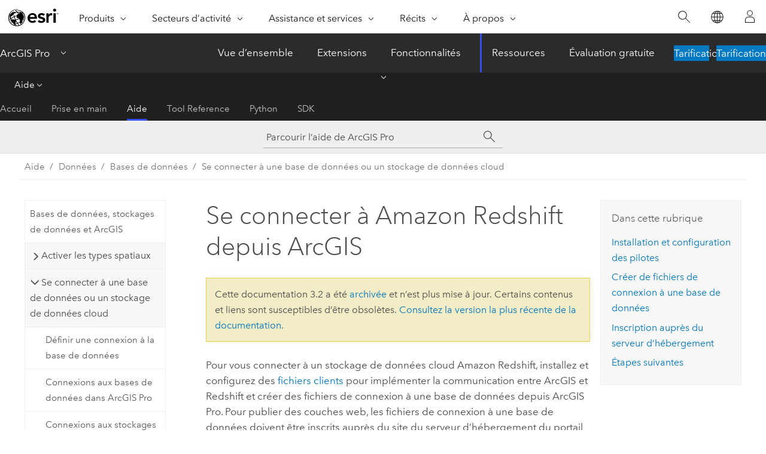

--- FILE ---
content_type: text/html; charset=UTF-8
request_url: https://pro.arcgis.com/fr/pro-app/3.2/help/data/databases/connect-redshift.htm
body_size: 29997
content:


<!DOCTYPE html>
<!--[if lt IE 7]>  <html class="ie lt-ie9 lt-ie8 lt-ie7 ie6" dir="ltr"> <![endif]-->
<!--[if IE 7]>     <html class="ie lt-ie9 lt-ie8 ie7" dir="ltr"> <![endif]-->
<!--[if IE 8]>     <html class="ie lt-ie9 ie8" dir="ltr"> <![endif]-->
<!--[if IE 9]>     <html class="ie ie9" dir="ltr"> <![endif]-->
<!--[if !IE]><!--> <html dir="ltr" lang="fr"> <!--<![endif]-->
<head>
<meta name="Googlebot" content="noindex,nofollow">
<meta name="Baiduspider" content="noindex,nofollow">
<meta name="facebot" content="noindex,nofollow">
<meta name="Bingbot" content="noindex,nofollow">
<meta name="Applebot" content="noindex,nofollow">
<meta name="DuckDuckBot" content="noindex,nofollow">
<meta name="Slurp" content="noindex,nofollow">
<link rel="canonical" href="https://pro.arcgis.com/fr/pro-app/latest/help/data/databases/connect-redshift.htm">
    <meta charset="utf-8">
    <title>Se connecter à Amazon Redshift depuis ArcGIS&mdash;ArcGIS Pro | Documentation</title>
    <meta content="IE=edge,chrome=1" http-equiv="X-UA-Compatible">

    <script>
      var appOverviewURL = "/content/esri-sites/en-us/arcgis/products/arcgis-pro/overview";
    </script>

    <script>
      var docConfig = {
        locale: 'fr'
        ,localedir: 'fr'
        ,langSelector: ''
        
        ,relativeUrl: false
        

        ,searchformUrl: '/search/'
        ,tertiaryNavIndex: '2'

        
      };
    </script>
	 


    
    <!--[if lt IE 9]>
      <script src="/cdn/js/libs/html5shiv.js" type="text/javascript"></script>
      <script src="/cdn/js/libs/selectivizr-min.js" type="text/javascript"></script>
      <script src="/cdn/js/libs/json2.js" type="text/javascript"></script>
      <script src="/cdn/js/libs/html5shiv-printshiv.js" type="text/javascript" >

    <![endif]-->

     <!--[if lt IE 11]>
    <script>
      $$(document).ready(function(){
        $$(".hideOnIE").hide();
      });
    </script>
    <![endif]-->
	<meta name="viewport" content="width=device-width, user-scalable=no">
	<link href="/assets/img/favicon.ico" rel="shortcut icon" >
	<link href="/assets/css/screen.css" media="screen" rel="stylesheet" type="text/css" />
	<link href="/cdn/calcite/css/documentation.css" media="screen" rel="stylesheet" type="text/css" />
	<link href="/assets/css/print.css" media="print" type="text/css" rel="stylesheet" />

	<!--
	<link href="/assets/css/screen_l10n.css" media="screen" rel="stylesheet" type="text/css" />
	<link href="/assets/css/documentation/base_l10n.css" media="screen" rel="stylesheet" type="text/css" />
	<link href="/assets/css/print_l10n.css" media="print" type="text/css" rel="stylesheet" />
	-->
	<script src="/cdn/js/libs/latest/jquery.latest.min.js" type="text/javascript"></script>
    <script src="/cdn/js/libs/latest/jquery-migrate-latest.min.js" type="text/javascript"></script>
	<script src="/cdn/js/libs/jquery.cookie.js" type="text/javascript"></script>
	<link href="/cdn/css/colorbox.css" media="screen" rel="stylesheet" type="text/css" />
	<link href="/cdn/css/colorbox_l10n.css" media="screen" rel="stylesheet" type="text/css" />
	<script src="/cdn/js/libs/jquery.colorbox-min.js" type="text/javascript"></script>
	<script src="/assets/js/video-init.js" type="text/javascript"></script>
	<script src="/assets/js/sitecfg.js" type="text/javascript"></script>
	
		<script src="/assets/js/signIn.js" type="text/javascript"></script>
	
	

	<!--- Language Picker -->
	<script src="/assets/js/locale/l10NStrings.js" type="text/javascript"></script>
	
		<script src="/assets/js/locale/langSelector.js" type="text/javascript"></script>
	

	<script src="/assets/js/calcite-web.js" type="text/javascript"></script>



  <!--- search MD -->
    <META name="description" content="Pour vous connecter à un stockage de données cloud Amazon Redshift, vos clients ArcGIS doivent être déployés dans Amazon, et vous devez installer et configurer des fichiers clients."><META name="last-modified" content="2023-11-16"><META name="product" content="arcgis-pro"><META name="version" content="pro3.2"><META name="search-collection" content="help"><META name="search-category" content="help-general"><META name="subject" content="GEODATA"><META name="sub_category" content="ArcGIS Pro"><META name="content_type" content="Help Topic"><META name="subject_label" content="GEODONNEES"><META name="sub_category_label" content="ArcGIS Pro"><META name="content_type_label" content="Rubrique d'aide"><META name="content-language" content="fr">
    <!--- search MD -->
      
    <!-- Add in Global Nav -->
    <link rel="stylesheet" href="//webapps-cdn.esri.com/CDN/components/global-nav/css/gn.css" />
    <!--<script src="//webapps-cdn.esri.com/CDN/components/global-nav/test_data.js"></script>-->
    <script src="//webapps-cdn.esri.com/CDN/components/global-nav/js/gn.js"></script>
    <!-- End Add in Global Nav -->

</head>

<!--
      pub: GUID-22B246A9-39A6-4536-AA30-3ECEB2635473=32
      tpc: GUID-856065B8-BC68-4B5F-BE79-28F274C96834=4
      -->


<!-- variable declaration, if any -->

<body class="claro fr pro esrilocalnav">
  <!-- Secondary nav -->
  <script>
     insertCss(_esriAEMHost+"/etc.clientlibs/esri-sites/components/content/local-navigation/clientlibs.css")
     insertElem("div", "local-navigation", '<nav id="second-nav" navtype="existingNavigation" domain="'+_esriAEMHost+'" path="'+appOverviewURL+'"></nav>' )
  </script>

  
<!-- End of drawer -->

  
  <div class="wrapper">
      <!--googleoff: all-->


      <div id="skip-to-content">
        <!--googleoff: all-->
        <div class="search">
        <div class="esri-search-box">
          <div class="search-component">
            <form id="helpSearchForm">
              <input class="esri-search-textfield leader" name="q" placeholder="Parcourir l’aide de ArcGIS Pro" autocapitalize="off" autocomplete="off" autocorrect="off" spellcheck="false" aria-label="Parcourir l’aide de ArcGIS Pro">
  <input type="hidden" name="collection" value="help" />
  <input type="hidden" name="product" value="arcgis-pro" />
  <input type="hidden" name="version" value="pro3.2" />
  <input type="hidden" name="language" value="fr" />
  <button class="esri-search-button-submit" type="submit" aria-label="Rechercher"></button>
            </form>
          </div>
        </div>
      </div>
        <!--googleon: all-->
       
        <!-- content goes here -->
        <div class="grid-container ">
          

            
              
  <!--BREADCRUMB-BEG--><div id="bigmac" class="sticky-breadcrumbs trailer-2" data-spy="affix" data-offset-top="180"> </div><!--BREADCRUMB-END-->
  <!--googleoff: all-->
    <div class="column-5 tablet-column-12 trailer-2 ">
      <aside class="js-accordion accordion reference-index" aria-live="polite" role="tablist">
        <div></div>
      </aside>

      <div class="js-sticky scroll-show tablet-hide leader-1 back-to-top" data-top="0" style="top: 0px;">
        <a href="#" class="btn btn-fill btn-clear">Haut</a>
      </div>
    </div>
  <!--googleon: all-->
  
            
            
            
	
		<div class="column-13  pre-1 content-section">
	
		<header class="trailer-1"><h1>Se connecter à Amazon Redshift depuis ArcGIS</h1></header>

		 
	<!--googleoff: all-->
	
		
				<aside id="main-toc-small" class="js-accordion accordion tablet-show trailer-1">
			      <div class="accordion-section">
			        <h4 class="accordion-title">Dans cette rubrique</h4>
			        <div class="accordion-content list-plain">
			          <ol class="list-plain pre-0 trailer-0"><li><a href="#ESRI_SECTION1_C30D73392D964D51A8B606128A8A6E8F">Installation et configuration des pilotes</a></li><li><a href="#ESRI_SECTION1_08592662EA86421E9A4F441B0F945C40">Créer de fichiers de connexion à une base de données</a></li><li><a href="#ESRI_SECTION1_6FD744CA2D8346F283F8EB3783708BAE">Inscription auprès du serveur d’hébergement</a></li><li><a href="#ESRI_SECTION1_CE0735410E764ACC8011CA31F1EA6B63">Étapes suivantes</a></li></ol>
			        </div>
			      </div>
			     </aside>
		
    
   <!--googleon: all-->


		<main>
			
	
    	
    


			
<p id="GUID-03240E40-C2E8-48D6-87F9-A729EC63D3BA">Pour vous connecter à un stockage de données cloud <span class="ph">Amazon Redshift</span>, installez et configurez des <a class="xref xref" href="/fr/pro-app/3.2/help/data/databases/database-clients.htm">fichiers clients</a> pour implémenter la communication entre ArcGIS et <span class="ph">Redshift</span> et créer des fichiers de connexion à une base de données depuis <span class="ph">ArcGIS Pro</span>. Pour publier des couches web, les fichiers de connexion à une base de données doivent être inscrits auprès du site du serveur d’hébergement du portail <span class="ph">ArcGIS Enterprise</span>. Pour des performances optimales, déployez les clients ArcGIS dans l’environnement cloud <span class="ph">Amazon</span> dans la même région que le stockage de données.</p><p id="GUID-243147E3-0704-4F5D-98A9-A4959E0A1225">En règle générale, les professionnels informatiques installent le logiciel ArcGIS et les pilotes requis pour établir une connexion au stockage de données. Ils configurent également un réseau, un pare-feu et d’autres canaux pour autoriser les communications entre ArcGIS et le stockage de données cloud.</p><p id="GUID-835A1AF9-F0D9-4172-A3F9-AD0D0CF35F0C">Ensuite, l’administrateur du stockage de données cloud crée des comptes et accorde des privilèges de compte pour accéder à des tables spécifiques dans le stockage de données cloud. L’administrateur peut créer une connexion depuis <span class="ph">ArcGIS Pro</span> vers le stockage de données cloud et partager le fichier de connexion avec des éditeurs. L’administrateur peut également fournir aux éditeurs les identifiants de connexion pour leur permettre de créer leurs propres fichiers de connexion.</p><p id="GUID-F51C55C0-4F7D-4B11-ACA1-7F4AF41DFFAC">Pour publier des services Web <span class="ph">ArcGIS Server</span> qui font référence aux données présentes dans le stockage de données cloud, les éditeurs doivent inscrire le fichier de connexion à une base de données auprès du site <span class="ph">ArcGIS GIS Server</span> qui joue le rôle de serveur d’hébergement de <span class="ph">ArcGIS Enterprise</span>.</p><section class="section1 padded-anchor" id="ESRI_SECTION1_C30D73392D964D51A8B606128A8A6E8F" purpose="section1"><h2>Installation et configuration des pilotes</h2><p id="GUID-F9DFC90E-AE27-4670-A641-D1CCB46B99C2">Pour vous connecter à <span class="ph">Redshift</span> depuis <span class="ph">ArcGIS Pro</span>, vous devez installer le dernier pilote ODBC <span class="ph">Amazon Redshift</span> 64 bits sur chaque machine <span class="ph">ArcGIS Pro</span>. Pour publier une couche Web contenant des données de <span class="ph">Redshift</span>, vous devez installer le pilote <span class="ph">Amazon Redshift</span> ODBC 64 bits sur chaque machine du site du serveur d’hébergement du portail <span class="ph">ArcGIS Enterprise</span>.</p><p id="GUID-849495CD-F5E6-407B-A35B-21E4BCA8FC83">Téléchargez le pilote ODBC <span class="ph">Amazon Redshift</span> depuis le site Web <span class="ph">Amazon Web Services (AWS)</span> et installez-le sur toutes les machines clientes ArcGIS qui se connecteront à <span class="ph">Redshift</span>. Consultez le <a target="_blank" class="xref xref" href="https://docs.aws.amazon.com/redshift/latest/mgmt/welcome.html">guide de gestion <span class="ph">Amazon Redshift</span></a> pour savoir comment installer et configurer le pilote ODBC.</p><section class="section2 padded-anchor" id="ESRI_SECTION2_854331B5A6A44C19A786BF111570B936" purpose="section2"><h3>Modifier le script init_user_param.sh (<span class="ph">Linux</span> uniquement)</h3><p id="GUID-952C1E17-DB72-455D-B7FB-E6B8D3DCB3FD">Si le serveur d’hébergement du portail s’exécute sur des machines <span class="ph">Linux</span>, vous devez installer les pilotes sur chaque machine du site <span class="ph">GIS Server</span> et configurer le script <span class="usertext">init_user_param.sh</span> sur chaque machine pour accéder aux pilotes.</p><p id="GUID-37E989E5-6281-4F09-954D-94D2538CCC32">Modifiez le script <span class="usertext">init_user_param.sh</span> installé avec <span class="ph">ArcGIS Server</span> pour référencer les pilotes. Vous pouvez accéder à ce script dans le répertoire <span class="usertext">&lt;ArcGIS Server installation directory&gt;/arcgis/server/usr</span>.</p><section class="wfsteps padded-anchor" purpose="wfsteps"><div class="steps" id="ESRI_STEPS_CCA5A13E72E9489984C72249A7DD7E85"><ol class="list-numbered" purpose="ol"><li purpose="step" id="ESRI_STEP_6EA85E0A2D9B4CFABD29D7332C1852AC"><span purpose="cmd">Vérifiez que le propriétaire de l’installation <span class="ph">ArcGIS Server</span> sur chaque machine dispose au moins des autorisations de lecture et d’exécution sur les bibliothèques du client du stockage de données.</span></li><li purpose="step" id="ESRI_STEP_AA7F1A0BD3BA438DBCD0C8AD828FB977"><span purpose="cmd" id="GUID-97305A9E-3A3E-4EAE-87A8-8548643DD6CB">Ouvrez le script <span class="usertext">init_user_param.sh</span> dans un éditeur de texte.</span></li><li purpose="step" id="ESRI_STEP_F851C2E483AE4FE2BDD703F7A5CD5B5F"><span purpose="cmd" id="GUID-C83D5376-00DD-47E0-8C08-3D2960BC7F07">Supprimez les marques de commentaire (<span class="usertext">#</span>) de la ligne commençant par <span class="usertext">export</span>, remplacez <span class="usertext">&lt;Location_to_ODBC_driver_manager_libraries&gt;</span> par l’emplacement du pilote ODBC sur la machine <span class="ph">ArcGIS Server</span>, et remplacez <span class="usertext">&lt;Location_to_amazon.redshiftodbc.ini&gt;</span> par l’emplacement du fichier <span class="usertext">amazon.redshiftodbc.ini</span> sur la machine.</span><div class="stepexample" purpose="stepexample"><p id="GUID-45E1D19F-CA9C-4178-8A5F-0ADAB8FBA9AF"><section class="codeblock padded-anchor" purpose="codeblock"><div class="codeblockbody"><pre><code class="other no-highlight"># -----------------------------------------------------------------------
# Modify this section to configure Amazon Redshift ODBC connector
# 
# -----------------------------------------------------------------------
export LIB_ODBC_DRIVER_MANAGER=&lt;Location_to_ODBC_driver_manager_libraries&gt;/libodbc.so.2
export AMAZONREDSHIFTODBCINI=&lt;Location_to_amazon.redshiftodbc.ini&gt;/amazon.redshiftodbc.ini</code></pre></div></section></p></div></li><li purpose="step" id="ESRI_STEP_C6113CA612F0439BABA096E37639F8F0"><span purpose="cmd" id="GUID-E275914A-3D21-47E5-8460-3467FD1A7ABC">Enregistrez et fermez le script.</span></li><li purpose="step" id="ESRI_STEP_F56DBCF38D7A4AA59BD333ABA39355E4"><span purpose="cmd" id="GUID-F30350DA-6DB2-4707-9B36-A2C711975140">Pour que les modifications apportées dans le fichier <span class="usertext">init_user_param.sh</span> prennent effet, vous devez redémarrer <span class="ph">ArcGIS Server</span>.</span><div class="info" purpose="info"><p id="GUID-E361DD08-708F-494A-8B7B-D88AA5CC09DB">Pour ce faire, exécutez le script <span class="usertext">stopserver.sh</span>, puis le script <span class="usertext">startserver.sh</span> sur chaque machine du site <span class="ph">ArcGIS Server</span>.<b></b></p></div><div class="stepexample" purpose="stepexample"><p id="GUID-8C346FF5-8C18-46BF-ACD6-488685B15DBB"><span class="usertext">./stopserver.sh</span></p><p id="GUID-8ED64AC4-AF5B-4916-A6F1-AF2E7D170360"><span class="usertext">./startserver.sh</span></p></div></li></ol></div></section></section></section>
<section class="section1 padded-anchor" id="ESRI_SECTION1_08592662EA86421E9A4F441B0F945C40" purpose="section1"><h2>Créer de fichiers de connexion à une base de données</h2><p id="GUID-2AB7FB09-0617-4250-B4C0-5176CBD1BE0D">Dans <span class="ph">ArcGIS Pro</span>, utilisez la boîte de dialogue <span class="uicontrol">New Database Connection (Nouvelle connexion à une base de données)</span> pour créer une connexion à <span class="ph">Redshift</span>.</p><section class="wfsteps padded-anchor" purpose="wfsteps"><div class="steps" id="ESRI_STEPS_B5E4547DB3FC426FBBCA1BCC7B082762"><ol class="list-numbered" purpose="ol"><li purpose="step" id="ESRI_STEP_23A07E5CDD5A496AA9535C92B2969A4B"><span purpose="cmd">Ouvrez la fenêtre <span class="uicontrol">Catalog (Catalogue)</span> dans <span class="ph">ArcGIS Pro</span>.</span></li><li purpose="step" id="ESRI_STEP_3D606B02589F47F1AD8F7346AB38BAE1"><span purpose="cmd">Cliquez avec le bouton droit sur <span class="uicontrol">Databases (Bases de données)</span> et sélectionnez <span class="uicontrol">New Database Connection (Nouvelle connexion à une base de données)</span>.</span></li><li purpose="step" id="ESRI_STEP_FB557A1918DA475288CE7D939DB571BA"><span purpose="cmd">Sélectionnez <span class="uicontrol">Redshift</span> dans la liste déroulante <span class="uicontrol">Database Platform (Plateforme de la base de données)</span>.</span></li><li purpose="step" id="ESRI_STEP_1CF3BD63DD3C4B0AAA397780B43559BC"><span purpose="cmd">Saisissez le nom complet du serveur qui héberge la base de données <span class="ph">Redshift</span> dans la zone de texte <span class="uicontrol">Server (Serveur)</span>.</span><div class="info" purpose="info"><p id="GUID-33B099B8-20BE-4C33-9A87-A6E00BA946B0"><img purpose="img" placement="inline" alt="Désignez le serveur d’hébergement dans le champ Serveur." title="Désignez le serveur d’hébergement dans le champ Serveur." src="GUID-E818869F-DB3A-4190-9AAC-7F8469E1A51D-web.png" loading="lazy"></p><p id="GUID-68DB1F7D-31A9-40CA-8EF6-038A684847E2">Le nom est au format <span class="usertext">&lt;cluster&gt;.&lt;server&gt;.&lt;region&gt;.redshift.amazon.com</span>. Par exemple, si l’agrégat de bases de données est mycluster, que le serveur se nomme myserver et qu’il est déployé dans la région <span class="ph">Amazon</span> us-east-2, le nom de serveur est <span class="usertext">mycluster.myserver.us-east-2.redshift.amazon.com</span>.</p></div></li><li purpose="step" id="ESRI_STEP_8B22331E57374CCC847F98B7DF988302"><span purpose="cmd">Choisissez un type d’authentification.</span><div class="info" purpose="info"><p id="GUID-45D7695B-CCEB-47B5-A151-542E40F42CE6">Le type utilisé détermine les informations d’authentification que vous devez fournir.</p></div><ul purpose="choices" id="ESRI_CHOICES_1D201A43EC784B73B62C5FBAAA225511"><li purpose="choice" id="ESRI_CHOICE_A413E204F1F94A329C4728D9E4B4F6F5"><span class="uicontrol">Standard</span> : saisissez le nom d’utilisateur et le mot de passe correspondant aux identifiants de connexion à utiliser pour l’authentification. Si vous pensez utiliser le fichier de connexion à une base de données pour publier des couches Web ou dans des modèles de géotraitement, cochez la case <span class="uicontrol">Save User/Password (Enregistrer le nom d’utilisateur et le mot de passe)</span>.<p id="GUID-A4FB4473-D0D5-4FB6-86A7-AE2B408BB8D8"><img purpose="img" placement="inline" alt="Authentification standard pour une connexion" title="Authentification standard pour une connexion" src="GUID-8314E6A1-93D4-4895-8FE4-434C8465B722-web.png" loading="lazy"></p></li><li purpose="choice" id="ESRI_CHOICE_1AEA2EE4DD2148489D656BBC97ECAB6E"><span class="uicontrol">AWS IAM Credentials (Identifiants de connexion AWS IAM)</span> : saisissez le nom d’utilisateur d’un utilisateur de base de données dans le champ <span class="uicontrol">DB User (Utilisateur de base de données)</span>, puis indiquez la clé d’accès et la clé d’accès secrète que vous avez configurées pour le rôle IAM dans les champs <span class="uicontrol">Access Key ID (ID de la clé d’accès)</span> et <span class="uicontrol">Secret Access Key (Clé d’accès secrète)</span>, respectivement. Consultez la documentation <span class="ph">AWS</span> pour savoir comment configurer les rôles IAM.<p id="GUID-E5C0E98A-A036-4E3E-8540-DB326EAA880D"><img purpose="img" placement="inline" alt="Authentification par identifiants de connexion IAM pour une connexion" title="Authentification par identifiants de connexion IAM pour une connexion" src="GUID-764560A3-6430-49FA-8889-48401A86A3A4-web.png" loading="lazy"></p></li></ul></li><li purpose="step" id="ESRI_STEP_BF4B4C490AC84E43A074610C2BA6671D"><span purpose="cmd">Dans la liste déroulante <span class="uicontrol">Database (Base de données)</span>, choisissez la base de données à laquelle vous allez vous connectez.</span></li><li purpose="step" id="ESRI_STEP_F2DEB3E0AAF945E9A8D3A2574B511E53"><span purpose="cmd">Saisissez un nom pour le fichier de connexion dans le champ <span class="uicontrol">Connection File Name (Nom du fichier de connexion)</span>.</span><div class="info" purpose="info"><p id="GUID-53ED0D8E-3218-473A-9435-51F6AA9100DE">Lorsque vous indiquez les informations de connexion, un nom par défaut est créé. Vous pouvez utiliser ce nom par défaut ou saisir un nom de fichier plus descriptif.</p></div><div class="stepresult" purpose="stepresult"><p id="GUID-57AB6288-7FF5-4901-9FBC-936744E72426">Il s’agit du nom qui apparaîtra dans la fenêtre et dans la vue <span class="uicontrol">Catalog (Catalogue)</span> et du nom du fichier <span class="usertext">.sde</span> stocké sur le disque.</p></div></li><li purpose="step" id="ESRI_STEP_0853C7DEF4794366A0E5982E8FD8E330"><span purpose="cmd">Vous pouvez également développer la section <span class="uicontrol">Additional Properties (Propriétés supplémentaires)</span>, choisir le paramètre de connexion complémentaire requis, c’est-à-dire en plus des paramètres obligatoires indiqués dans les étapes précédentes, puis saisir la valeur pour cette option.</span><ul purpose="choices" id="ESRI_CHOICES_78306AE801B8452E80D89D8647BBE16F"><li purpose="choice" id="ESRI_CHOICE_94F6BDB12F2440D39AC7790212B8CB5C"><span class="uicontrol">Port</span> : si <span class="ph">Redshift</span> communique via un port différent du port par défaut, choisissez cette propriété et saisissez le port approprié dans le champ <span class="uicontrol">Value (Valeur)</span>.<p id="GUID-19038C48-9510-48DB-8A58-A52C174A8733">Par exemple, si l’instance <span class="ph">Redshift</span> communique via le port 5440, choisissez <span class="uicontrol">Port</span> dans le menu déroulant <span class="uicontrol">Property (Propriété)</span> et saisissez <span class="usertext">5440</span> dans le champ <span class="uicontrol">Value (Valeur)</span>.</p></li><li purpose="choice" id="ESRI_CHOICE_651EA5A344524FE588DC496A3C97CEF8"><span class="uicontrol">LogLevel (Niveau de consignation)</span> : permet de consigner le pilote ODBC et définit le niveau de consignation. Spécifiez le code <span class="ph">Redshift</span> ODBC LogLevel approprié dans le champ <span class="uicontrol">Value (Valeur)</span>.</li><li purpose="choice" id="ESRI_CHOICE_0ACD533E501247D78354931002351BB4"><span class="uicontrol">LogPath (Chemin d’accès au journal)</span> : si vous activez la consignation avec la propriété <span class="uicontrol">LogLevel (Niveau de consignation)</span>, définissez l’emplacement du dossier dans lequel les fichiers journaux seront enregistrés.</li></ul><div class="info" purpose="info"><p id="GUID-71F0EAD8-9D64-4FCB-B957-ECEEDB7A7012">Si vous avez besoin d’une propriété qui n’est pas disponible dans le menu déroulant, vous pouvez saisir la propriété dans le champ <span class="uicontrol">Property (Propriété)</span> et indiquer la valeur appropriée.</p><p id="GUID-EFE56567-9F8E-476E-BD9C-53B3E2E0B1EE">Pour obtenir des informations sur les paramètres de connexion ODBC supplémentaires et facultatifs, consultez la documentation <span class="ph">Amazon Redshift</span>.</p></div></li><li purpose="step" id="ESRI_STEP_FF68A6C52CC843E1BB64525E726C9937"><span purpose="cmd">Cliquez sur <span class="uicontrol">OK</span> pour créer le fichier de connexion.</span></li></ol></div><section class="result padded-anchor" id="ESRI_RESULT_E5BC6241C7DB4A4EB5B80B00BB1AFE02" purpose="result"><p id="GUID-55BD4579-8C04-4820-BB89-60685E88B2BF">Une connexion à une base de données s’affiche sous <span class="uicontrol">Databases (Bases de données)</span> dans la fenêtre <span class="uicontrol">Catalog (Catalogue)</span> et un fichier de connexion (<span class="usertext">.sde</span>) est créé dans le répertoire de projet <span class="ph">ArcGIS Pro</span>.</p></section></section></section><section class="section1 padded-anchor" id="ESRI_SECTION1_6FD744CA2D8346F283F8EB3783708BAE" purpose="section1"><h2>Inscription auprès du serveur d’hébergement</h2><p id="GUID-0A2215DE-161F-4354-BDD0-252865428EE8">Pour autoriser les sites <span class="ph">ArcGIS Server</span> à accéder aux données, utilisez le fichier de connexion à une base de données que vous avez créé afin d’<a class="xref xref" esrisubtype="extrel" hrefpfx="/fr/pro-app/3.2/help/sharing" href="/fr/pro-app/3.2/help/sharing/overview/manage-registered-data-stores.htm#GUID-BA6A7847-4399-445A-A687-1066E7D8B5EA">ajouter un data store inscrit</a> dans <span class="ph">ArcGIS Pro</span> ou d’<a class="xref xref" esrisubtype="extrel" hrefpfx="https://enterprise.arcgis.com/fr/portal/11.2" href="https://enterprise.arcgis.com/fr/portal/11.2/use/add-data-store-item.htm">ajouter un élément de data store dans le portail</a>.</p></section><section class="section1 padded-anchor" id="ESRI_SECTION1_CE0735410E764ACC8011CA31F1EA6B63" purpose="section1"><h2>Étapes suivantes</h2><p id="GUID-EDAFE1E5-775C-49D8-953B-65B8E0AAD228">Après avoir configuré les clients ArcGIS pour connecter et créer un fichier de connexion à une base de données, d’autres membres de l’organisation et vous-même pouvez réaliser les opérations suivantes :<ul purpose="ul" id="UL_159386FE98E04DC4A2C9025ED8DC7455"><li purpose="li" id="LI_CE12B3397BC941F98F42E479AD7418E5">Les analystes et les éditeurs <a class="xref xref" esrisubtype="extrel" hrefpfx="/fr/pro-app/3.2/help/mapping" href="/fr/pro-app/3.2/help/mapping/layer-properties/create-a-query-layer-cloud-data-warehouse.htm">créent une couche de requête</a> sur une carte dans <span class="ph">ArcGIS Pro</span>.</li></ul></p></section>
			
				<hr>
				<!--googleoff: all-->
				
	
        
		    <p class="feedback right">
		        <a id="afb" class="icon-ui-contact" href="/feedback/" data-langlabel="feedback-on-this-topic" >Vous avez un commentaire à formuler concernant cette rubrique ?</a>
		    </p>
        
	

				<!--googleon: all-->
			
		</main>
	</div>
	
	<!--googleoff: all-->
	
		
			<div id="main-toc-large" class="column-5">
			    <div class="panel font-size--2 tablet-hide trailer-1">
			      <h5 class="trailer-half">Dans cette rubrique</h5>
			      <ol class="list-plain pre-0 trailer-0"><li><a href="#ESRI_SECTION1_C30D73392D964D51A8B606128A8A6E8F">Installation et configuration des pilotes</a></li><li><a href="#ESRI_SECTION1_08592662EA86421E9A4F441B0F945C40">Créer de fichiers de connexion à une base de données</a></li><li><a href="#ESRI_SECTION1_6FD744CA2D8346F283F8EB3783708BAE">Inscription auprès du serveur d’hébergement</a></li><li><a href="#ESRI_SECTION1_CE0735410E764ACC8011CA31F1EA6B63">Étapes suivantes</a></li></ol>
			    </div>
			    
			    
	  		</div>
		
    
   <!--googleon: all-->




          
        </div>
        <!-- ENDPAGECONTENT -->

      </div>

    </div>  <!-- End of wrapper -->

    <div id="globalfooter"></div>

  <!--googleoff: all-->

  
	<script src="/assets/js/init.js" type="text/javascript"></script>
	<!--<script src="/assets/js/drop-down.js" type="text/javascript"></script>-->
	<script src="/assets/js/search/searchform.js" type="text/javascript"></script>
	<script src="/cdn/js/link-modifier.js" type="text/javascript"></script>
	<script src="/cdn/js/sitewide.js" type="text/javascript"></script>
	<script src="/cdn/js/libs/highlight.pack.js" type="text/javascript"></script>
	<script>hljs.initHighlightingOnLoad();</script>


  
    

  <script src="/cdn/js/affix.js" type="text/javascript"></script>
  <script type="text/javascript">
    $(function () {
          var appendFlg = true;

          $("#bigmac")
          .on("affixed.bs.affix", function (evt) {
            if (appendFlg) {
              $("<a class='crumb' href='#'>Se connecter à Amazon Redshift depuis ArcGIS</a>").insertAfter ($("#bigmac nav a").last());
              appendFlg = false;
            }
          })
          .on ("affix-top.bs.affix", function(evt) {
            if (!appendFlg) {
              $("#bigmac nav a").last().remove();
            }
            appendFlg = true;
          })
    })
  </script>
  
        <script type="text/javascript">
          window.doctoc = {
            pubID: "597",
            tpcID: "91",
            
            hideToc : false
          }
        </script>

        <script type="text/javascript" src="/fr/pro-app/3.2/help/main/1868.js" ></script>
        <script type="text/javascript" src="/fr/pro-app/3.2/help/data/databases/597.js" ></script>
        <script type="text/javascript" src="/cdn/calcite/js/protoc.js" ></script>

        

  <noscript>
        <p>
            <a href="flisting.htm">flist</a>
        </p>
    </noscript>
    
	<script src="//mtags.arcgis.com/tags-min.js"></script>

  
  
    
    
    <script>
      document.write("<script src='" + _esriAEMHost+"/etc.clientlibs/esri-sites/clientlibs/localNav.js'><\/script>");
    </script>

  </body>
</html>

--- FILE ---
content_type: text/html; charset=UTF-8
request_url: https://pro.arcgis.com/fr/pro-app/latest/help/data/databases/connect-redshift.htm
body_size: 32033
content:


<!DOCTYPE html>
<!--[if lt IE 7]>  <html class="ie lt-ie9 lt-ie8 lt-ie7 ie6" dir="ltr"> <![endif]-->
<!--[if IE 7]>     <html class="ie lt-ie9 lt-ie8 ie7" dir="ltr"> <![endif]-->
<!--[if IE 8]>     <html class="ie lt-ie9 ie8" dir="ltr"> <![endif]-->
<!--[if IE 9]>     <html class="ie ie9" dir="ltr"> <![endif]-->
<!--[if !IE]><!--> <html dir="ltr" lang="fr"> <!--<![endif]-->
<head>
    <meta charset="utf-8">
    <title>Se connecter à Amazon Redshift depuis ArcGIS&mdash;ArcGIS Pro | Documentation</title>
    <meta content="IE=edge,chrome=1" http-equiv="X-UA-Compatible">

    <script>
      var appOverviewURL = "/content/esri-sites/en-us/arcgis/products/arcgis-pro/overview";
    </script>

    <script>
      var docConfig = {
        locale: 'fr'
        ,localedir: 'fr'
        ,langSelector: ''
        
        ,relativeUrl: false
        

        ,searchformUrl: '/search/'
        ,tertiaryNavIndex: '2'

        
      };
    </script>
	 


    
    <!--[if lt IE 9]>
      <script src="/cdn/js/libs/html5shiv.js" type="text/javascript"></script>
      <script src="/cdn/js/libs/selectivizr-min.js" type="text/javascript"></script>
      <script src="/cdn/js/libs/json2.js" type="text/javascript"></script>
      <script src="/cdn/js/libs/html5shiv-printshiv.js" type="text/javascript" >

    <![endif]-->

     <!--[if lt IE 11]>
    <script>
      $$(document).ready(function(){
        $$(".hideOnIE").hide();
      });
    </script>
    <![endif]-->
	<meta name="viewport" content="width=device-width, user-scalable=no">
	<link href="/assets/img/favicon.ico" rel="shortcut icon" >
	<link href="/assets/css/screen.css" media="screen" rel="stylesheet" type="text/css" />
	<link href="/cdn/calcite/css/documentation.css" media="screen" rel="stylesheet" type="text/css" />
	<link href="/assets/css/print.css" media="print" type="text/css" rel="stylesheet" />

	<!--
	<link href="/assets/css/screen_l10n.css" media="screen" rel="stylesheet" type="text/css" />
	<link href="/assets/css/documentation/base_l10n.css" media="screen" rel="stylesheet" type="text/css" />
	<link href="/assets/css/print_l10n.css" media="print" type="text/css" rel="stylesheet" />
	-->
	<script src="/cdn/js/libs/latest/jquery.latest.min.js" type="text/javascript"></script>
    <script src="/cdn/js/libs/latest/jquery-migrate-latest.min.js" type="text/javascript"></script>
	<script src="/cdn/js/libs/jquery.cookie.js" type="text/javascript"></script>
	<link href="/cdn/css/colorbox.css" media="screen" rel="stylesheet" type="text/css" />
	<link href="/cdn/css/colorbox_l10n.css" media="screen" rel="stylesheet" type="text/css" />
	<script src="/cdn/js/libs/jquery.colorbox-min.js" type="text/javascript"></script>
	<script src="/assets/js/video-init.js" type="text/javascript"></script>
	<script src="/assets/js/sitecfg.js" type="text/javascript"></script>
	
		<script src="/assets/js/signIn.js" type="text/javascript"></script>
	
	

	<!--- Language Picker -->
	<script src="/assets/js/locale/l10NStrings.js" type="text/javascript"></script>
	
		<script src="/assets/js/locale/langSelector.js" type="text/javascript"></script>
	

	<script src="/assets/js/calcite-web.js" type="text/javascript"></script>



  <!--- search MD -->
    <META name="description" content="Pour vous connecter à un stockage de données cloud Amazon Redshift, vos clients ArcGIS doivent être déployés dans Amazon, et vous devez installer et configurer des fichiers clients."><META name="last-modified" content="2025-11-18"><META name="product" content="arcgis-pro"><META name="version" content="pro3.6"><META name="search-collection" content="help"><META name="search-category" content="help-general"><META name="subject" content="GEODATA"><META name="sub_category" content="ArcGIS Pro"><META name="content_type" content="Help Topic"><META name="subject_label" content="GEODONNEES"><META name="sub_category_label" content="ArcGIS Pro"><META name="content_type_label" content="Rubrique d'aide"><META name="content-language" content="fr">
    <!--- search MD -->
      
    <!-- Add in Global Nav -->
    <link rel="stylesheet" href="//webapps-cdn.esri.com/CDN/components/global-nav/css/gn.css" />
    <!--<script src="//webapps-cdn.esri.com/CDN/components/global-nav/test_data.js"></script>-->
    <script src="//webapps-cdn.esri.com/CDN/components/global-nav/js/gn.js"></script>
    <!-- End Add in Global Nav -->

</head>

<!--
      pub: GUID-22B246A9-39A6-4536-AA30-3ECEB2635473=40
      tpc: GUID-856065B8-BC68-4B5F-BE79-28F274C96834=7
      help-ids: []
      -->


<!-- variable declaration, if any -->

<body class="claro fr pro esrilocalnav">
  <!-- Secondary nav -->
  <script>
     insertCss(_esriAEMHost+"/etc.clientlibs/esri-sites/components/content/local-navigation/clientlibs.css")
     insertElem("div", "local-navigation", '<nav id="second-nav" navtype="existingNavigation" domain="'+_esriAEMHost+'" path="'+appOverviewURL+'"></nav>' )
  </script>

  
<!-- End of drawer -->

  
  <div class="wrapper">
      <!--googleoff: all-->


      <div id="skip-to-content">
        <!--googleoff: all-->
        <div class="search">
        <div class="esri-search-box">
          <div class="search-component">
            <form id="helpSearchForm">
              <input class="esri-search-textfield leader" name="q" placeholder="Parcourir l’aide de ArcGIS Pro" autocapitalize="off" autocomplete="off" autocorrect="off" spellcheck="false" aria-label="Parcourir l’aide de ArcGIS Pro">
  <input type="hidden" name="collection" value="help" />
  <input type="hidden" name="product" value="arcgis-pro" />
  <input type="hidden" name="version" value="pro3.6" />
  <input type="hidden" name="language" value="fr" />
  <button class="esri-search-button-submit" type="submit" aria-label="Rechercher"></button>
            </form>
          </div>
        </div>
      </div>
        <!--googleon: all-->
       
        <!-- content goes here -->
        <div class="grid-container ">
          

            
              
  <!--BREADCRUMB-BEG--><div id="bigmac" class="sticky-breadcrumbs trailer-2" data-spy="affix" data-offset-top="180"> </div><!--BREADCRUMB-END-->
  <!--googleoff: all-->
    <div class="column-5 tablet-column-12 trailer-2 ">
      <aside class="js-accordion accordion reference-index" aria-live="polite" role="tablist">
        <div></div>
      </aside>

      <div class="js-sticky scroll-show tablet-hide leader-1 back-to-top" data-top="0" style="top: 0px;">
        <a href="#" class="btn btn-fill btn-clear">Haut</a>
      </div>
    </div>
  <!--googleon: all-->
  
            
            
            
	
		<div class="column-13  pre-1 content-section">
	
		<header class="trailer-1"><h1>Se connecter à Amazon Redshift depuis ArcGIS</h1></header>

		 
	<!--googleoff: all-->
	
		
				<aside id="main-toc-small" class="js-accordion accordion tablet-show trailer-1">
			      <div class="accordion-section">
			        <h4 class="accordion-title">Dans cette rubrique</h4>
			        <div class="accordion-content list-plain">
			          <ol class="list-plain pre-0 trailer-0"><li><a href="#ESRI_SECTION1_C30D73392D964D51A8B606128A8A6E8F">Installation et configuration des pilotes</a></li><li><a href="#ESRI_SECTION1_08592662EA86421E9A4F441B0F945C40">Créer de fichiers de connexion à une base de données</a></li><li><a href="#ESRI_SECTION1_6FD744CA2D8346F283F8EB3783708BAE">Inscrire auprès d’un serveur fédéré</a></li><li><a href="#ESRI_SECTION1_CE0735410E764ACC8011CA31F1EA6B63">Étapes suivantes</a></li></ol>
			        </div>
			      </div>
			     </aside>
		
    
   <!--googleon: all-->


		<main>
			
	
    	
    


			
<p id="GUID-03240E40-C2E8-48D6-87F9-A729EC63D3BA">Pour vous connecter à un stockage de données cloud <span class="ph">Amazon Redshift</span>, installez et configurez des <a class="xref xref" href="/fr/pro-app/3.6/help/data/databases/database-clients.htm">fichiers clients</a> pour implémenter la communication entre ArcGIS et <span class="ph">Redshift</span> et créer des fichiers de connexion à une base de données depuis <span class="ph">ArcGIS Pro</span>. Pour des performances optimales, déployez les clients ArcGIS dans l’environnement cloud <span class="ph">Amazon</span> dans la même région que le stockage de données.</p><p id="GUID-243147E3-0704-4F5D-98A9-A4959E0A1225" conrefsub="GUID-8EA33E94-9072-4EA1-B3FD-B15F1C54942D/GUID-4C10A4CD-5EAD-465C-94F4-7AA9D7B26AC7">En règle générale, les professionnels informatiques installent le logiciel ArcGIS et les pilotes requis pour établir une connexion au stockage de données. Ils configurent également un réseau, un pare-feu et d’autres canaux pour autoriser les communications entre ArcGIS et le stockage de données cloud.</p><p id="GUID-835A1AF9-F0D9-4172-A3F9-AD0D0CF35F0C" conrefsub="GUID-8EA33E94-9072-4EA1-B3FD-B15F1C54942D/GUID-5F861F0D-A088-4375-9723-EB562CEE469E">Ensuite, l’administrateur du stockage de données cloud crée des comptes et accorde des privilèges de compte pour accéder à des tables spécifiques dans le stockage de données cloud. L’administrateur peut créer une connexion depuis <span class="ph">ArcGIS Pro</span> vers le stockage de données cloud et partager le fichier de connexion avec des éditeurs. L’administrateur peut également fournir aux éditeurs les identifiants de connexion pour leur permettre de créer leurs propres fichiers de connexion.</p><p id="GUID-F51C55C0-4F7D-4B11-ACA1-7F4AF41DFFAC" conrefsub="GUID-8EA33E94-9072-4EA1-B3FD-B15F1C54942D/GUID-BF96B8E2-80D9-4275-B1CA-355F6079C68C">Pour publier des services Web <span class="ph">ArcGIS Server</span> qui font référence aux données présentes dans l’entrepôt de données Cloud, les éditeurs doivent inscrire le fichier de connexion à une base de données auprès d’un des sites <span class="ph">ArcGIS Server</span> fédérés avec le portail <span class="ph">ArcGIS Enterprise</span> actif. Pour publier un service Web avec un instantané, vous devez inscrire le fichier de connexion à une base de données auprès du site <span class="ph">ArcGIS GIS Server</span> qui fait office de serveur d’hébergement du portail <span class="ph">ArcGIS Enterprise</span>.</p><section class="section1 padded-anchor" id="ESRI_SECTION1_C30D73392D964D51A8B606128A8A6E8F" purpose="section1"><h2>Installation et configuration des pilotes</h2><p id="GUID-F9DFC90E-AE27-4670-A641-D1CCB46B99C2">Pour vous connecter à <span class="ph">Redshift</span> depuis <span class="ph">ArcGIS Pro</span>, vous devez installer le dernier pilote ODBC <span class="ph">Amazon Redshift</span> 64 bits sur chaque machine <span class="ph">ArcGIS Pro</span>. Pour publier une couche Web contenant des données de <span class="ph">Redshift</span>, vous devez installer le pilote ODBC 64 bits <span class="ph">Amazon Redshift</span> sur chaque machine du site <span class="ph">ArcGIS Server</span> fédéré. Utilisez le dernier pilote ODBC 64 bits <span class="ph">Amazon Redshift</span> pris en charge pour le système d’exploitation des machines sur lesquelles le site <span class="ph">ArcGIS Server</span> fédéré s’exécute.</p><p id="GUID-849495CD-F5E6-407B-A35B-21E4BCA8FC83">Téléchargez le pilote ODBC <span class="ph">Amazon Redshift</span> depuis le site Web <span class="ph">Amazon Web Services (AWS)</span> et installez-le sur toutes les machines clientes ArcGIS qui se connecteront à <span class="ph">Redshift</span>. Consultez l’<a target="_blank" class="xref xref" href="https://links.esri.com/redshift-odbc-20">aide <span class="ph">Amazon Redshift</span></a> pour savoir comment installer et configurer le pilote ODBC.</p><section class="section2 padded-anchor" id="ESRI_SECTION2_854331B5A6A44C19A786BF111570B936" purpose="section2"><h3>Modifier le script init_user_param.sh (<span class="ph">Linux</span> uniquement)</h3><p id="GUID-952C1E17-DB72-455D-B7FB-E6B8D3DCB3FD">Si les sites <span class="ph">ArcGIS Server</span> fédérés de publication s’exécutent sur des machines <span class="ph">Linux</span>, vous devez installer les pilotes sur chaque machine du site <span class="ph">GIS Server</span> et configurer le script <span class="usertext" purpose="codeph">init_user_param.sh</span> sur chaque machine pour accéder aux pilotes.</p><p id="GUID-37E989E5-6281-4F09-954D-94D2538CCC32" conrefsub="GUID-8EA33E94-9072-4EA1-B3FD-B15F1C54942D/GUID-9751A5EB-15AC-4369-A77A-F9839F850325">Modifiez le script <span class="usertext" purpose="codeph">init_user_param.sh</span> installé avec <span class="ph">ArcGIS Server</span> pour référencer les pilotes. Vous pouvez accéder à ce script dans le répertoire <span class="usertext" purpose="path">&lt;ArcGIS Server installation directory&gt;/arcgis/server/usr</span>.</p><section class="wfsteps padded-anchor" purpose="wfsteps"><div class="steps" id="ESRI_STEPS_CCA5A13E72E9489984C72249A7DD7E85"><ol class="list-numbered" purpose="ol"><li purpose="step" id="ESRI_STEP_6EA85E0A2D9B4CFABD29D7332C1852AC" conrefsub="GUID-8EA33E94-9072-4EA1-B3FD-B15F1C54942D/ESRI_STEP_B4A9EAC8881F4FCCB60A882DDB685181"><span purpose="cmd">Vérifiez que le propriétaire de l’installation <span class="ph">ArcGIS Server</span> sur chaque machine dispose au moins des autorisations de lecture et d’exécution sur les bibliothèques du client du stockage de données.</span></li><li purpose="step" id="ESRI_STEP_AA7F1A0BD3BA438DBCD0C8AD828FB977" conrefsub="GUID-8EA33E94-9072-4EA1-B3FD-B15F1C54942D/ESRI_STEP_AD71CAEFAA664B2C9EFDB1D6AADBA4C2"><span purpose="cmd" id="GUID-97305A9E-3A3E-4EAE-87A8-8548643DD6CB">Ouvrez le script <span class="usertext" purpose="codeph">init_user_param.sh</span> dans un éditeur de texte.</span></li><li purpose="step" id="ESRI_STEP_F851C2E483AE4FE2BDD703F7A5CD5B5F"><span purpose="cmd" id="GUID-C83D5376-00DD-47E0-8C08-3D2960BC7F07">Supprimez les marques de commentaire (<span class="usertext" purpose="codeph">#</span>) de la ligne commençant par <span class="usertext" purpose="codeph">export</span>, remplacez <span class="usertext" purpose="codeph">&lt;Location_to_ODBC_driver_manager_libraries&gt;</span> par l’emplacement du pilote ODBC sur la machine <span class="ph">ArcGIS Server</span>, et remplacez <span class="usertext" purpose="codeph">&lt;Location_to_amazon.redshiftodbc.ini&gt;</span> par l’emplacement du fichier <span class="usertext" purpose="path">amazon.redshiftodbc.ini</span> sur la machine.</span><div class="stepexample" purpose="stepexample"><p id="GUID-45E1D19F-CA9C-4178-8A5F-0ADAB8FBA9AF"><section class="codeblock padded-anchor" purpose="codeblock"><div class="codeblockbody"><pre><code class="other no-highlight"># -----------------------------------------------------------------------
# Modify this section to configure Amazon Redshift ODBC connector
# 
# -----------------------------------------------------------------------
export LIB_ODBC_DRIVER_MANAGER=&lt;Location_to_ODBC_driver_manager_libraries&gt;/libodbc.so.2
export AMAZONREDSHIFTODBCINI=&lt;Location_to_amazon.redshiftodbc.ini&gt;/amazon.redshiftodbc.ini</code></pre></div></section></p></div></li><li purpose="step" id="ESRI_STEP_C6113CA612F0439BABA096E37639F8F0" conrefsub="GUID-8EA33E94-9072-4EA1-B3FD-B15F1C54942D/ESRI_STEP_32B3EA1CE1384329BCAE732AED836F7C"><span purpose="cmd" id="GUID-E275914A-3D21-47E5-8460-3467FD1A7ABC">Enregistrez et fermez le script.</span></li><li purpose="step" id="ESRI_STEP_F56DBCF38D7A4AA59BD333ABA39355E4" conrefsub="GUID-8EA33E94-9072-4EA1-B3FD-B15F1C54942D/ESRI_STEP_FAD8DE6A229D40D4AF131FBDF92D9108"><span purpose="cmd" id="GUID-F30350DA-6DB2-4707-9B36-A2C711975140">Pour que les modifications apportées dans le fichier <span class="usertext" purpose="codeph">init_user_param.sh</span> prennent effet, vous devez redémarrer <span class="ph">ArcGIS Server</span>.</span><div class="info" purpose="info"><p id="GUID-E361DD08-708F-494A-8B7B-D88AA5CC09DB">Pour ce faire, exécutez le script <span class="usertext" purpose="codeph">stopserver.sh</span>, puis le script <span class="usertext" purpose="codeph">startserver.sh</span> sur chaque machine du site <span class="ph">ArcGIS Server</span>.<b></b></p></div><div class="stepexample" purpose="stepexample"><p id="GUID-8C346FF5-8C18-46BF-ACD6-488685B15DBB"><span class="usertext" purpose="codeph">./stopserver.sh</span></p><p id="GUID-8ED64AC4-AF5B-4916-A6F1-AF2E7D170360"><span class="usertext" purpose="codeph">./startserver.sh</span></p></div></li></ol></div></section></section></section>
<section class="section1 padded-anchor" id="ESRI_SECTION1_08592662EA86421E9A4F441B0F945C40" purpose="section1"><h2>Créer de fichiers de connexion à une base de données</h2><p id="GUID-2AB7FB09-0617-4250-B4C0-5176CBD1BE0D">Dans <span class="ph">ArcGIS Pro</span>, utilisez la boîte de dialogue <span class="uicontrol">New Database Connection (Nouvelle connexion à une base de données)</span> pour créer une connexion à <span class="ph">Redshift</span>.</p><section class="wfsteps padded-anchor" purpose="wfsteps"><div class="steps" id="ESRI_STEPS_B5E4547DB3FC426FBBCA1BCC7B082762"><ol class="list-numbered" purpose="ol"><li purpose="step" id="ESRI_STEP_23A07E5CDD5A496AA9535C92B2969A4B" conrefsub="GUID-8EA33E94-9072-4EA1-B3FD-B15F1C54942D/ESRI_STEP_C085F39E489A44AA99D25BE2C3CBE9FB"><span purpose="cmd">Ouvrez la fenêtre <span class="uicontrol">Catalog (Catalogue)</span> dans <span class="ph">ArcGIS Pro</span>.</span></li><li purpose="step" id="ESRI_STEP_3D606B02589F47F1AD8F7346AB38BAE1" conrefsub="GUID-8EA33E94-9072-4EA1-B3FD-B15F1C54942D/ESRI_STEP_7A94273C5F364180B9FA7E6137FFE352"><span purpose="cmd">Cliquez avec le bouton droit sur <span class="uicontrol">Databases (Bases de données)</span> ou sur un dossier sous <span class="uicontrol">Folders (Dossiers)</span>, et sélectionnez <span class="uicontrol">New Database Connection (Nouvelle connexion à une base de données)</span>.</span></li><li purpose="step" id="ESRI_STEP_FB557A1918DA475288CE7D939DB571BA"><span purpose="cmd">Sélectionnez <span class="uicontrol">Redshift</span> dans la liste déroulante <span class="uicontrol">Database Platform (Plateforme de la base de données)</span>.</span></li><li purpose="step" id="ESRI_STEP_1CF3BD63DD3C4B0AAA397780B43559BC"><span purpose="cmd">Dans la zone de texte <span class="uicontrol">Server (Serveur)</span>, saisissez le nom complet du serveur où s’exécute la base de données <span class="ph">Redshift</span>.</span><div class="info" purpose="info"><p id="GUID-33B099B8-20BE-4C33-9A87-A6E00BA946B0"><img purpose="img" placement="inline" alt="Désignez le serveur Redshift dans le champ Serveur." title="Désignez le serveur Redshift dans le champ Serveur." src="GUID-E818869F-DB3A-4190-9AAC-7F8469E1A51D-web.png" loading="lazy"></p><p id="GUID-68DB1F7D-31A9-40CA-8EF6-038A684847E2">Le nom est au format <span class="usertext" purpose="path">&lt;cluster&gt;.&lt;server&gt;.&lt;region&gt;.redshift.amazon.com</span>. Par exemple, si l’agrégat de bases de données est mycluster, que le serveur se nomme myserver et qu’il est déployé dans la région <span class="ph">Amazon</span> us-east-2, le nom de serveur est <span class="usertext" purpose="path">mycluster.myserver.us-east-2.redshift.amazon.com</span>.</p></div></li><li purpose="step" id="ESRI_STEP_8B22331E57374CCC847F98B7DF988302"><span purpose="cmd">Choisissez un type d’authentification.</span><div class="info" purpose="info"><p id="GUID-45D7695B-CCEB-47B5-A151-542E40F42CE6">Le type utilisé détermine les informations d’authentification que vous devez fournir.</p></div><ul purpose="choices" id="ESRI_CHOICES_1D201A43EC784B73B62C5FBAAA225511"><li purpose="choice" id="ESRI_CHOICE_A413E204F1F94A329C4728D9E4B4F6F5"><span class="uicontrol">Standard</span> : saisissez le nom d’utilisateur et le mot de passe correspondant aux identifiants de connexion à utiliser pour l’authentification. Si vous pensez utiliser le fichier de connexion à une base de données pour publier des couches Web ou dans des modèles de géotraitement, cochez la case <span class="uicontrol">Save User/Password (Enregistrer le nom d’utilisateur et le mot de passe)</span>.<p id="GUID-A4FB4473-D0D5-4FB6-86A7-AE2B408BB8D8"><img purpose="img" placement="inline" alt="Authentification standard pour une connexion" title="Authentification standard pour une connexion" src="GUID-8314E6A1-93D4-4895-8FE4-434C8465B722-web.png" loading="lazy"></p></li><li purpose="choice" id="ESRI_CHOICE_1AEA2EE4DD2148489D656BBC97ECAB6E"><span class="uicontrol">AWS IAM Credentials (Identifiants de connexion AWS IAM)</span> : saisissez le nom d’utilisateur d’un utilisateur de base de données dans le champ <span class="uicontrol">DB User (Utilisateur de base de données)</span>, puis indiquez la clé d’accès et la clé d’accès secrète que vous avez configurées pour le rôle IAM dans les champs <span class="uicontrol">Access Key ID (ID de la clé d’accès)</span> et <span class="uicontrol">Secret Access Key (Clé d’accès secrète)</span>, respectivement. Consultez la documentation <span class="ph">AWS</span> pour savoir comment configurer les rôles IAM.<p id="GUID-E5C0E98A-A036-4E3E-8540-DB326EAA880D"><img purpose="img" placement="inline" alt="Authentification par identifiants de connexion IAM pour une connexion" title="Authentification par identifiants de connexion IAM pour une connexion" src="GUID-764560A3-6430-49FA-8889-48401A86A3A4-web.png" loading="lazy"></p></li></ul></li><li purpose="step" id="ESRI_STEP_BF4B4C490AC84E43A074610C2BA6671D"><span purpose="cmd">Dans la liste déroulante <span class="uicontrol">Database (Base de données)</span>, choisissez la base de données à laquelle vous allez vous connectez.</span></li><li purpose="step" id="ESRI_STEP_F2DEB3E0AAF945E9A8D3A2574B511E53" conrefsub="GUID-8EA33E94-9072-4EA1-B3FD-B15F1C54942D/ESRI_STEP_C3CCFA03A5BB471EB944C17AB4E0B05E"><span purpose="cmd">Donnez un nom au fichier de connexion dans le champ <span class="uicontrol">Connection File Name (Nom du fichier de connexion)</span>.</span><div class="info" purpose="info"><p id="GUID-53ED0D8E-3218-473A-9435-51F6AA9100DE">Un nom par défaut est créé en fonction des valeurs de propriété de connexion. Vous pouvez utiliser ce nom par défaut ou donner un nom de fichier plus descriptif.</p></div><div class="stepresult" purpose="stepresult"><p id="GUID-57AB6288-7FF5-4901-9FBC-936744E72426">Il s’agit du nom qui apparaîtra dans la fenêtre et dans la vue <span class="uicontrol">Catalog (Catalogue)</span> et du nom du fichier <span class="usertext" purpose="path">.sde</span> stocké sur le disque.</p></div></li><li purpose="step" id="ESRI_STEP_0853C7DEF4794366A0E5982E8FD8E330"><span purpose="cmd">Vous pouvez également développer la section <span class="uicontrol">Additional Properties (Propriétés supplémentaires)</span>, choisir le paramètre de connexion complémentaire requis, c’est-à-dire en plus des paramètres obligatoires indiqués dans les étapes précédentes, puis saisir la valeur pour cette option.</span><ul purpose="choices" id="ESRI_CHOICES_78306AE801B8452E80D89D8647BBE16F"><li purpose="choice" id="ESRI_CHOICE_94F6BDB12F2440D39AC7790212B8CB5C"><span class="uicontrol">Port</span> : si <span class="ph">Redshift</span> communique via un port différent du port par défaut, choisissez cette propriété et saisissez le port approprié dans le champ <span class="uicontrol">Value (Valeur)</span>.<p id="GUID-19038C48-9510-48DB-8A58-A52C174A8733">Par exemple, si l’instance <span class="ph">Redshift</span> communique via le port 5440, choisissez <span class="uicontrol">Port</span> dans le menu déroulant <span class="uicontrol">Property (Propriété)</span> et saisissez <span class="usertext" purpose="usertext">5440</span> dans le champ <span class="uicontrol">Value (Valeur)</span>.</p></li><li purpose="choice" id="ESRI_CHOICE_651EA5A344524FE588DC496A3C97CEF8"><span class="uicontrol">LogLevel (Niveau de consignation)</span> : permet de consigner le pilote ODBC et définit le niveau de consignation. Spécifiez le code <span class="ph">Redshift</span> ODBC LogLevel approprié dans le champ <span class="uicontrol">Value (Valeur)</span>.</li><li purpose="choice" id="ESRI_CHOICE_0ACD533E501247D78354931002351BB4"><span class="uicontrol">LogPath (Chemin d’accès au journal)</span> : si vous activez la consignation avec la propriété <span class="uicontrol">LogLevel (Niveau de consignation)</span>, définissez l’emplacement du dossier dans lequel les fichiers journaux seront enregistrés.</li></ul><div class="info" purpose="info"><p id="GUID-71F0EAD8-9D64-4FCB-B957-ECEEDB7A7012" conrefsub="GUID-8EA33E94-9072-4EA1-B3FD-B15F1C54942D/GUID-88ED907F-AB70-4B47-AEB7-D34C2DD97E26">Si vous avez besoin d’une propriété qui n’est pas disponible dans le menu déroulant, vous pouvez saisir la propriété dans le champ <span class="uicontrol">Property (Propriété)</span> et indiquer la valeur appropriée.</p><p id="GUID-EFE56567-9F8E-476E-BD9C-53B3E2E0B1EE">Pour obtenir des informations sur les paramètres de connexion ODBC supplémentaires et facultatifs, consultez la documentation <span class="ph">Amazon Redshift</span>.</p></div></li><li purpose="step" id="ESRI_STEP_FF68A6C52CC843E1BB64525E726C9937" conrefsub="GUID-8EA33E94-9072-4EA1-B3FD-B15F1C54942D/ESRI_STEP_2FF9A83FCB154EFB96095F8FE4360BD1"><span purpose="cmd">Cliquez sur <span class="uicontrol">OK</span> pour créer le fichier de connexion.</span></li></ol></div><section class="result padded-anchor" id="ESRI_RESULT_E5BC6241C7DB4A4EB5B80B00BB1AFE02" purpose="result"><p id="GUID-55BD4579-8C04-4820-BB89-60685E88B2BF" conrefsub="GUID-8EA33E94-9072-4EA1-B3FD-B15F1C54942D/GUID-23BD694F-71F4-4795-A844-D5EDE7009AE6">Une connexion à une base de données s’affiche sous <span class="uicontrol">Databases (Bases de données)</span> dans la fenêtre <span class="uicontrol">Catalog (Catalogue)</span> et un fichier de connexion (<span class="usertext" purpose="path">.sde</span>) est créé dans le répertoire de projet <span class="ph">ArcGIS Pro</span>.</p></section></section></section><section class="section1 padded-anchor" id="ESRI_SECTION1_6FD744CA2D8346F283F8EB3783708BAE" purpose="section1"><h2>Inscrire auprès d’un serveur fédéré</h2><p id="GUID-D95381F0-6FBC-4EAB-AE67-DB397389D7E2" conrefsub="GUID-8EA33E94-9072-4EA1-B3FD-B15F1C54942D/GUID-06F89107-3708-4DF3-9043-4B838A913158">Pour autoriser les sites <span class="ph">ArcGIS Server</span> à accéder aux données, utilisez le fichier de connexion à une base de données que vous avez créé afin d’<a class="xref xref" esrisubtype="extrel" hrefpfx="/fr/pro-app/3.6/help/sharing" href="/fr/pro-app/3.6/help/sharing/overview/manage-registered-data-stores.htm#GUID-BA6A7847-4399-445A-A687-1066E7D8B5EA">ajouter un data store inscrit</a> dans <span class="ph">ArcGIS Pro</span> ou d’<a class="xref xref" esrisubtype="extrel" hrefpfx="https://enterprise.arcgis.com/fr/portal/12.0" href="https://enterprise.arcgis.com/fr/portal/12.0/use/add-data-store-item.htm">ajouter un élément de data store dans le portail</a>.</p><p id="GUID-88FFF049-304D-485B-B30B-A0B98CC94FDD">Pour publier avec le paramètre de configuration <span class="uicontrol">Create a snapshot for query layers (Créer un instantané pour les couches de requête)</span> activé, vous devez inscrire le fichier de connexion à une base de données auprès du serveur d’hébergement. Reportez-vous à la <a class="xref xref" esrisubtype="extrel" hrefpfx="/fr/pro-app/3.6/help/sharing" href="/fr/pro-app/3.6/help/sharing/overview/configure-web-feature-layer.htm#ESRI_STEPS_6CF5BF9B4A8346269A2F2E49F5E743A4">section Configurer les paramètres de la rubrique Configurer une couche d’entités Web</a> dans l’aide <span class="ph">ArcGIS Pro</span> pour plus d’informations sur ce paramètre.</p></section><section class="section1 padded-anchor" id="ESRI_SECTION1_CE0735410E764ACC8011CA31F1EA6B63" purpose="section1"><h2>Étapes suivantes</h2><p id="GUID-EDAFE1E5-775C-49D8-953B-65B8E0AAD228">Après avoir configuré les clients ArcGIS pour connecter et créer un fichier de connexion à une base de données, d’autres membres de l’organisation et vous-même pouvez réaliser les opérations suivantes :<ul purpose="ul" id="UL_159386FE98E04DC4A2C9025ED8DC7455"><li purpose="li" id="LI_CE12B3397BC941F98F42E479AD7418E5">Les analystes et les éditeurs <a class="xref xref" esrisubtype="extrel" hrefpfx="/fr/pro-app/3.6/help/mapping" href="/fr/pro-app/3.6/help/mapping/layer-properties/create-a-query-layer-cloud-data-warehouse.htm">créent une couche de requête</a> sur une carte dans <span class="ph">ArcGIS Pro</span>.</li></ul></p></section>
			
				<hr>
				<!--googleoff: all-->
				
	
        
		    <p class="feedback right">
		        <a id="afb" class="icon-ui-contact" href="/feedback/" data-langlabel="feedback-on-this-topic" >Vous avez un commentaire à formuler concernant cette rubrique ?</a>
		    </p>
        
	

				<!--googleon: all-->
			
		</main>
	</div>
	
	<!--googleoff: all-->
	
		
			<div id="main-toc-large" class="column-5">
			    <div class="panel font-size--2 tablet-hide trailer-1">
			      <h5 class="trailer-half">Dans cette rubrique</h5>
			      <ol class="list-plain pre-0 trailer-0"><li><a href="#ESRI_SECTION1_C30D73392D964D51A8B606128A8A6E8F">Installation et configuration des pilotes</a></li><li><a href="#ESRI_SECTION1_08592662EA86421E9A4F441B0F945C40">Créer de fichiers de connexion à une base de données</a></li><li><a href="#ESRI_SECTION1_6FD744CA2D8346F283F8EB3783708BAE">Inscrire auprès d’un serveur fédéré</a></li><li><a href="#ESRI_SECTION1_CE0735410E764ACC8011CA31F1EA6B63">Étapes suivantes</a></li></ol>
			    </div>
			    
			    
	  		</div>
		
    
   <!--googleon: all-->




          
        </div>
        <!-- ENDPAGECONTENT -->

      </div>

    </div>  <!-- End of wrapper -->

    <div id="globalfooter"></div>

  <!--googleoff: all-->

  
	<script src="/assets/js/init.js" type="text/javascript"></script>
	<!--<script src="/assets/js/drop-down.js" type="text/javascript"></script>-->
	<script src="/assets/js/search/searchform.js" type="text/javascript"></script>
	<script src="/cdn/js/link-modifier.js" type="text/javascript"></script>
	<script src="/cdn/js/sitewide.js" type="text/javascript"></script>
	<script src="/cdn/js/libs/highlight.pack.js" type="text/javascript"></script>
	<script>hljs.initHighlightingOnLoad();</script>


  
    

  <script src="/cdn/js/affix.js" type="text/javascript"></script>
  <script type="text/javascript">
    $(function () {
          var appendFlg = true;

          $("#bigmac")
          .on("affixed.bs.affix", function (evt) {
            if (appendFlg) {
              $("<a class='crumb' href='#'>Se connecter à Amazon Redshift depuis ArcGIS</a>").insertAfter ($("#bigmac nav a").last());
              appendFlg = false;
            }
          })
          .on ("affix-top.bs.affix", function(evt) {
            if (!appendFlg) {
              $("#bigmac nav a").last().remove();
            }
            appendFlg = true;
          })
    })
  </script>
  
        <script type="text/javascript">
          window.doctoc = {
            pubID: "597",
            tpcID: "91",
            
            hideToc : false
          }
        </script>

        <script type="text/javascript" src="/fr/pro-app/3.6/help/main/1868.js" ></script>
        <script type="text/javascript" src="/fr/pro-app/3.6/help/data/databases/597.js" ></script>
        <script type="text/javascript" src="/cdn/calcite/js/protoc.js" ></script>

        

  <noscript>
        <p>
            <a href="flisting.htm">flist</a>
        </p>
    </noscript>
    
	<script src="//mtags.arcgis.com/tags-min.js"></script>

  
  
    
    
    <script>
      document.write("<script src='" + _esriAEMHost+"/etc.clientlibs/esri-sites/clientlibs/localNav.js'><\/script>");
    </script>

  </body>
</html>

--- FILE ---
content_type: application/javascript
request_url: https://pro.arcgis.com/fr/pro-app/3.2/help/analysis/geoprocessing/basics/1243.js?_=1768741094812
body_size: 7472
content:
;(function (){
          treedata = (window.treedata || {});
          treedata.data["root_1243"]  = {  
              "parent" : "",
              "children" : ["1243_17","1243_25","1243_26","1243_21","1243_20","1243_23","1243_83","1243_81","1243_80","1243_82","1243_79","1243_h0","1243_h1","1243_3","1243_27","1243_33","1243_30","1243_77"]
            },
treedata.data["1243_17"]  = {
            "parent" : "root_1243",
            "label" : "Présentation du géotraitement",
            "url" : "/fr/pro-app/3.2/help/analysis/geoprocessing/basics/what-is-geoprocessing-.htm"
            
          },
treedata.data["1243_25"]  = {
            "parent" : "root_1243",
            "label" : "Vocabulaire du géotraitement",
            "url" : "/fr/pro-app/3.2/help/analysis/geoprocessing/basics/geoprocessing-vocabulary.htm"
            
          },
treedata.data["1243_26"]  = {
            "parent" : "root_1243",
            "label" : "Présentation rapide du géotraitement",
            "url" : "/fr/pro-app/3.2/help/analysis/geoprocessing/basics/geoprocessing-quick-tour.htm"
            
          },
treedata.data["1243_21"]  = {
            "parent" : "root_1243",
            "label" : "Rechercher un outil de géotraitement",
            "url" : "/fr/pro-app/3.2/help/analysis/geoprocessing/basics/find-geoprocessing-tools.htm"
            
          },
treedata.data["1243_20"]  = {
            "parent" : "root_1243",
            "label" : "Utiliser un outil de géotraitement",
            "url" : "/fr/pro-app/3.2/help/analysis/geoprocessing/basics/run-geoprocessing-tools.htm"
            
          },
treedata.data["1243_23"]  = {
            "parent" : "root_1243",
            "label" : "Historique du géotraitement",
            "url" : "/fr/pro-app/3.2/help/analysis/geoprocessing/basics/geoprocessing-history.htm"
            
          },
treedata.data["1243_83"]  = {
            "parent" : "root_1243",
            "label" : "Planifier les outils de géotraitement",
            "url" : "/fr/pro-app/3.2/help/analysis/geoprocessing/basics/schedule-geoprocessing-tools.htm"
            
          },
treedata.data["1243_81"]  = {
            "parent" : "root_1243",
            "label" : "Géotraitement par lots",
            "url" : "/fr/pro-app/3.2/help/analysis/geoprocessing/basics/batch-geoprocessing.htm"
            
          },
treedata.data["1243_80"]  = {
            "parent" : "root_1243",
            "label" : "Annuler les outils de géotraitement",
            "url" : "/fr/pro-app/3.2/help/analysis/geoprocessing/basics/geoprocessing-in-an-edit-session.htm"
            
          },
treedata.data["1243_82"]  = {
            "parent" : "root_1243",
            "label" : "Inscription en mémoire de la sortie de géotraitement",
            "url" : "/fr/pro-app/3.2/help/analysis/geoprocessing/basics/the-in-memory-workspace.htm"
            
          },
treedata.data["1243_79"]  = {
            "parent" : "root_1243",
            "label" : "Entrée d’entités interactive",
            "url" : "/fr/pro-app/3.2/help/analysis/geoprocessing/basics/interactive-feature-input.htm"
            
          },
treedata.data["1243_h0"]  = { 
              "parent" : "root_1243",
              "label" : "Contrôles des paramètres",
              "children" : ["1243_8","1243_7","1243_5","1243_2"]
            }
            ,
treedata.data["1243_8"]  = {
            "parent" : "1243_h0",
            "label" : "Valeurs multiples",
            "url" : "/fr/pro-app/3.2/help/analysis/geoprocessing/basics/multiple-values.htm"
            
          },
treedata.data["1243_7"]  = {
            "parent" : "1243_h0",
            "label" : "Etendue de traitement",
            "url" : "/fr/pro-app/3.2/help/analysis/geoprocessing/basics/extent-control.htm"
            
          },
treedata.data["1243_5"]  = {
            "parent" : "1243_h0",
            "label" : "Générer une requête",
            "url" : "/fr/pro-app/3.2/help/analysis/geoprocessing/basics/query-builder.htm"
            
          },
treedata.data["1243_2"]  = {
            "parent" : "1243_h0",
            "label" : "Apparier des champs attributaires",
            "url" : "/fr/pro-app/3.2/help/analysis/geoprocessing/basics/field-map.htm"
            
          },
treedata.data["1243_h1"]  = { 
              "parent" : "root_1243",
              "label" : "Outils et boîtes à outils personnalisés",
              "children" : ["1243_13","1243_32","1243_34","1243_24","1243_16","1243_84"]
            }
            ,
treedata.data["1243_13"]  = {
            "parent" : "1243_h1",
            "label" : "Utiliser un outil de géotraitement personnalisé",
            "url" : "/fr/pro-app/3.2/help/analysis/geoprocessing/basics/use-a-custom-geoprocessing-tool.htm"
            
          },
treedata.data["1243_32"]  = {
            "parent" : "1243_h1",
            "label" : "Analyser les outils de géotraitement personnalisés pour ArcGIS Pro",
            "url" : "/fr/pro-app/3.2/help/analysis/geoprocessing/basics/analyze-custom-geoprocessing-tools-for-arcgis-pro.htm"
            
          },
treedata.data["1243_34"]  = {
            "parent" : "1243_h1",
            "label" : "Créer un outil de modèle.",
            "url" : "/fr/pro-app/3.2/help/analysis/geoprocessing/basics/create-a-model-tool.htm"
            
          },
treedata.data["1243_24"]  = {
            "parent" : "1243_h1",
            "label" : "Créer un outil de script",
            "url" : "/fr/pro-app/3.2/help/analysis/geoprocessing/basics/create-a-python-script-tool.htm"
            
          },
treedata.data["1243_16"]  = {
            "parent" : "1243_h1",
            "label" : "Documenter un outil de géotraitement personnalisé",
            "url" : "/fr/pro-app/3.2/help/analysis/geoprocessing/basics/document-a-custom-tool.htm"
            
          },
treedata.data["1243_84"]  = {
            "parent" : "1243_h1",
            "label" : "Enregistrer la boîte à outils dans une version précédente",
            "url" : "/fr/pro-app/3.2/help/analysis/geoprocessing/basics/save-as.htm"
            
          },
treedata.data["1243_3"]  = {
            "parent" : "root_1243",
            "label" : "Personnaliser ArcGIS Pro avec des outils de géotraitement",
            "url" : "/fr/pro-app/3.2/help/analysis/geoprocessing/basics/customize-arcgis-pro-with-geoprocessing-tools.htm"
            
          },
treedata.data["1243_27"]  = {
            "parent" : "root_1243",
            "label" : "Paramètres d’environnement de géotraitement",
            "url" : "/fr/pro-app/3.2/help/analysis/geoprocessing/basics/geoprocessing-environment-settings.htm"
            
          },
treedata.data["1243_33"]  = {
            "parent" : "root_1243",
            "label" : "Options de géotraitement",
            "url" : "/fr/pro-app/3.2/help/analysis/geoprocessing/basics/geoprocessing-options.htm"
            
          },
treedata.data["1243_30"]  = {
            "parent" : "root_1243",
            "label" : "Python et géotraitement",
            "url" : "/fr/pro-app/3.2/help/analysis/geoprocessing/basics/python-and-geoprocessing.htm"
            
          },
treedata.data["1243_77"]  = {
            "parent" : "root_1243",
            "label" : "Outils du portail",
            "url" : "/fr/pro-app/3.2/help/analysis/geoprocessing/basics/portal-tools.htm"
            
          }
        })()

--- FILE ---
content_type: application/javascript
request_url: https://pro.arcgis.com/fr/pro-app/3.2/help/production/introduction/2160.js?_=1768741094815
body_size: 438
content:
;(function (){
          treedata = (window.treedata || {});
          treedata.data["root_2160"]  = {  
              "parent" : "",
              "children" : ["2160_3"]
            },
treedata.data["2160_3"]  = {
            "parent" : "root_2160",
            "label" : "Production dans ArcGIS Pro",
            "url" : "/fr/pro-app/3.2/help/production/introduction/production-in-arcgis-pro.htm"
            
          }
        })()

--- FILE ---
content_type: application/javascript
request_url: https://pro.arcgis.com/fr/pro-app/3.2/help/data/geodatabases/overview/1778.js?_=1768741094808
body_size: 45025
content:
;(function (){
          treedata = (window.treedata || {});
          treedata.data["root_1778"]  = {  
              "parent" : "",
              "children" : ["1778_h0","1778_h1","1778_h2","1778_h7","1778_h8","1778_h17","1778_h18","1778_h23","1778_h32"]
            },
treedata.data["1778_h0"]  = { 
              "parent" : "root_1778",
              "label" : "La géodatabase",
              "children" : ["1778_46","1778_17","1778_56","1778_11","1778_51","1778_57","1778_29"]
            }
            ,
treedata.data["1778_46"]  = {
            "parent" : "1778_h0",
            "label" : "Présentation d'une géodatabase",
            "url" : "/fr/pro-app/3.2/help/data/geodatabases/overview/what-is-a-geodatabase-.htm"
            
          },
treedata.data["1778_17"]  = {
            "parent" : "1778_h0",
            "label" : "L'architecture d'une géodatabase",
            "url" : "/fr/pro-app/3.2/help/data/geodatabases/overview/the-architecture-of-a-geodatabase.htm"
            
          },
treedata.data["1778_56"]  = {
            "parent" : "1778_h0",
            "label" : "Notions de base relatives à la géodatabase",
            "url" : "/fr/pro-app/3.2/help/data/geodatabases/overview/fundamentals-of-the-geodatabase.htm"
            
          },
treedata.data["1778_11"]  = {
            "parent" : "1778_h0",
            "label" : "Principes de base des tables",
            "url" : "/fr/pro-app/3.2/help/data/geodatabases/overview/table-basics.htm"
            
          },
treedata.data["1778_51"]  = {
            "parent" : "1778_h0",
            "label" : "Principes de base des classes d'entités",
            "url" : "/fr/pro-app/3.2/help/data/geodatabases/overview/feature-class-basics.htm"
            
          },
treedata.data["1778_57"]  = {
            "parent" : "1778_h0",
            "label" : "Types de géodatabases",
            "url" : "/fr/pro-app/3.2/help/data/geodatabases/overview/types-of-geodatabases.htm"
            
          },
treedata.data["1778_29"]  = {
            "parent" : "1778_h0",
            "label" : "Compatibilité client/géodatabase",
            "url" : "/fr/pro-app/3.2/help/data/geodatabases/overview/client-geodatabase-compatibility.htm"
            
          },
treedata.data["1778_h1"]  = { 
              "parent" : "root_1778",
              "label" : "Structure de géodatabase",
              "children" : ["1778_32","1778_9","1778_25","1778_169"]
            }
            ,
treedata.data["1778_32"]  = {
            "parent" : "1778_h1",
            "label" : "Créer des géodatabases",
            "url" : "/fr/pro-app/3.2/help/data/geodatabases/overview/an-overview-of-creating-geodatabases.htm"
            
          },
treedata.data["1778_9"]  = {
            "parent" : "1778_h1",
            "label" : "Copier une géodatabase fichier ou mobile",
            "url" : "/fr/pro-app/3.2/help/data/geodatabases/overview/copying-a-geodatabase-using-the-copy-tool.htm"
            
          },
treedata.data["1778_25"]  = {
            "parent" : "1778_h1",
            "label" : "Copie d'une géodatabase à l'aide des espaces de travail XML de géodatabase",
            "url" : "/fr/pro-app/3.2/help/data/geodatabases/overview/copying-a-geodatabase-using-geodatabase-xml-workspaces.htm"
            
          },
treedata.data["1778_169"]  = {
            "parent" : "1778_h1",
            "label" : "Générer un rapport de structure",
            "url" : "/fr/pro-app/3.2/help/data/geodatabases/overview/schema-report.htm"
            
          },
treedata.data["1778_h2"]  = { 
              "parent" : "root_1778",
              "label" : "Définir les propriétés des données",
              "children" : ["1778_48","1778_h3","1778_h4","1778_h5","1778_h6"]
            }
            ,
treedata.data["1778_48"]  = {
            "parent" : "1778_h2",
            "label" : "Présentation des propriétés des données de géodatabase",
            "url" : "/fr/pro-app/3.2/help/data/geodatabases/overview/an-overview-of-geodatabase-data-properties.htm"
            
          },
treedata.data["1778_h3"]  = { 
              "parent" : "1778_h2",
              "label" : "Propriétés des tables de géodatabase",
              "children" : ["1778_21","1778_10","1778_16","1778_14","1778_19","1778_24","1778_45","1778_13"]
            }
            ,
treedata.data["1778_21"]  = {
            "parent" : "1778_h3",
            "label" : "Propriétés des tables",
            "url" : "/fr/pro-app/3.2/help/data/geodatabases/overview/an-overview-of-table-properties.htm"
            
          },
treedata.data["1778_10"]  = {
            "parent" : "1778_h3",
            "label" : "Définir des tables",
            "url" : "/fr/pro-app/3.2/help/data/geodatabases/overview/defining-tables.htm"
            
          },
treedata.data["1778_16"]  = {
            "parent" : "1778_h3",
            "label" : "Définir des propriétés de classe d’entités",
            "url" : "/fr/pro-app/3.2/help/data/geodatabases/overview/defining-feature-class-properties.htm"
            
          },
treedata.data["1778_14"]  = {
            "parent" : "1778_h3",
            "label" : "Définir des champs dans les tables",
            "url" : "/fr/pro-app/3.2/help/data/geodatabases/overview/defining-fields-in-tables.htm"
            
          },
treedata.data["1778_19"]  = {
            "parent" : "1778_h3",
            "label" : "Types de données des champs ArcGIS",
            "url" : "/fr/pro-app/3.2/help/data/geodatabases/overview/arcgis-field-data-types.htm"
            
          },
treedata.data["1778_24"]  = {
            "parent" : "1778_h3",
            "label" : "Modification des propriétés des champs",
            "url" : "/fr/pro-app/3.2/help/data/geodatabases/overview/modifying-field-properties.htm"
            
          },
treedata.data["1778_45"]  = {
            "parent" : "1778_h3",
            "label" : "Types de données dans les géodatabases",
            "url" : "/fr/pro-app/3.2/help/data/geodatabases/overview/data-types-in-the-dbms.htm"
            
          },
treedata.data["1778_13"]  = {
            "parent" : "1778_h3",
            "label" : "Présentation rapide d'Unicode",
            "url" : "/fr/pro-app/3.2/help/data/geodatabases/overview/a-quick-tour-of-unicode.htm"
            
          },
treedata.data["1778_h4"]  = { 
              "parent" : "1778_h2",
              "label" : "Index",
              "children" : ["1778_158","1778_35","1778_47"]
            }
            ,
treedata.data["1778_158"]  = {
            "parent" : "1778_h4",
            "label" : "Index attributaires dans la géodatabase",
            "url" : "/fr/pro-app/3.2/help/data/geodatabases/overview/attribute-indexes-in-the-geodatabase.htm"
            
          },
treedata.data["1778_35"]  = {
            "parent" : "1778_h4",
            "label" : "Index spatiaux dans la géodatabase",
            "url" : "/fr/pro-app/3.2/help/data/geodatabases/overview/an-overview-of-spatial-indexes-in-the-geodatabase.htm"
            
          },
treedata.data["1778_47"]  = {
            "parent" : "1778_h4",
            "label" : "Modifier un indice spatial",
            "url" : "/fr/pro-app/3.2/help/data/geodatabases/overview/modifying-a-spatial-index.htm"
            
          },
treedata.data["1778_h5"]  = { 
              "parent" : "1778_h2",
              "label" : "Références spatiales dans les géodatabases",
              "children" : ["1778_3","1778_34"]
            }
            ,
treedata.data["1778_3"]  = {
            "parent" : "1778_h5",
            "label" : "Vue d'ensemble des références spatiales",
            "url" : "/fr/pro-app/3.2/help/data/geodatabases/overview/an-overview-of-spatial-references.htm"
            
          },
treedata.data["1778_34"]  = {
            "parent" : "1778_h5",
            "label" : "Propriétés d'une référence spatiale",
            "url" : "/fr/pro-app/3.2/help/data/geodatabases/overview/the-properties-of-a-spatial-reference.htm"
            
          },
treedata.data["1778_h6"]  = { 
              "parent" : "1778_h2",
              "label" : "Mots-clés de configuration dans les géodatabases",
              "children" : ["1778_5","1778_33","1778_31"]
            }
            ,
treedata.data["1778_5"]  = {
            "parent" : "1778_h6",
            "label" : "Que sont les mots-clés de configuration ?",
            "url" : "/fr/pro-app/3.2/help/data/geodatabases/overview/what-are-configuration-keywords.htm"
            
          },
treedata.data["1778_33"]  = {
            "parent" : "1778_h6",
            "label" : "Mots-clés de configuration pour les géodatabases fichier",
            "url" : "/fr/pro-app/3.2/help/data/geodatabases/overview/configuration-keywords-for-file-geodatabases.htm"
            
          },
treedata.data["1778_31"]  = {
            "parent" : "1778_h6",
            "label" : "Mots-clés de configuration pour les géodatabases d'entreprise",
            "url" : "/fr/pro-app/3.2/help/data/geodatabases/overview/configuration-keywords-for-enterprise-geodatabases.htm"
            
          },
treedata.data["1778_h7"]  = { 
              "parent" : "root_1778",
              "label" : "Ajouter des jeux de données dans une géodatabase",
              "children" : ["1778_71","1778_72","1778_69","1778_78","1778_77"]
            }
            ,
treedata.data["1778_71"]  = {
            "parent" : "1778_h7",
            "label" : "Créer des jeux de données dans une géodatabase",
            "url" : "/fr/pro-app/3.2/help/data/geodatabases/overview/create-datasets-in-a-geodatabase.htm"
            
          },
treedata.data["1778_72"]  = {
            "parent" : "1778_h7",
            "label" : "Copier des jeux de classes d'entités, des classes d'entités et des tables vers une géodatabase",
            "url" : "/fr/pro-app/3.2/help/data/geodatabases/overview/copy-feature-datasets-classes-and-tables-to-another-geodatabase.htm"
            
          },
treedata.data["1778_69"]  = {
            "parent" : "1778_h7",
            "label" : "Inscrire une table ou une vue auprès de la géodatabase",
            "url" : "/fr/pro-app/3.2/help/data/geodatabases/overview/register-a-table-or-view-with-the-geodatabase.htm"
            
          },
treedata.data["1778_78"]  = {
            "parent" : "1778_h7",
            "label" : "Importer des données",
            "url" : "/fr/pro-app/3.2/help/data/geodatabases/overview/import-data.htm"
            
          },
treedata.data["1778_77"]  = {
            "parent" : "1778_h7",
            "label" : "Exporter des données",
            "url" : "/fr/pro-app/3.2/help/data/geodatabases/overview/export-data.htm"
            
          },
treedata.data["1778_h8"]  = { 
              "parent" : "root_1778",
              "label" : "Conception de données",
              "children" : ["1778_15","1778_h9","1778_h10","1778_h11","1778_h12","1778_h13","1778_h16"]
            }
            ,
treedata.data["1778_15"]  = {
            "parent" : "1778_h8",
            "label" : "Conception de données",
            "url" : "/fr/pro-app/3.2/help/data/geodatabases/overview/view-and-edit-fields-domains-and-subtypes.htm"
            
          },
treedata.data["1778_h9"]  = { 
              "parent" : "1778_h8",
              "label" : "Champs",
              "children" : ["1778_43","1778_41"]
            }
            ,
treedata.data["1778_43"]  = {
            "parent" : "1778_h9",
            "label" : "Utiliser la vue des champs",
            "url" : "/fr/pro-app/3.2/help/data/geodatabases/overview/an-overview-of-fields.htm"
            
          },
treedata.data["1778_41"]  = {
            "parent" : "1778_h9",
            "label" : "Créer et gérer des champs",
            "url" : "/fr/pro-app/3.2/help/data/geodatabases/overview/create-modify-and-delete-fields.htm"
            
          },
treedata.data["1778_h10"]  = { 
              "parent" : "1778_h8",
              "label" : "Domaines",
              "children" : ["1778_22","1778_4"]
            }
            ,
treedata.data["1778_22"]  = {
            "parent" : "1778_h10",
            "label" : "Présentation des domaines attributaires",
            "url" : "/fr/pro-app/3.2/help/data/geodatabases/overview/an-overview-of-attribute-domains.htm"
            
          },
treedata.data["1778_4"]  = {
            "parent" : "1778_h10",
            "label" : "Créer et gérer des domaines",
            "url" : "/fr/pro-app/3.2/help/data/geodatabases/overview/create-modify-and-delete-domains.htm"
            
          },
treedata.data["1778_h11"]  = { 
              "parent" : "1778_h8",
              "label" : "Sous-types",
              "children" : ["1778_23","1778_42"]
            }
            ,
treedata.data["1778_23"]  = {
            "parent" : "1778_h11",
            "label" : "Présentation des sous-types",
            "url" : "/fr/pro-app/3.2/help/data/geodatabases/overview/an-overview-of-subtypes.htm"
            
          },
treedata.data["1778_42"]  = {
            "parent" : "1778_h11",
            "label" : "Créer et gérer des sous-types",
            "url" : "/fr/pro-app/3.2/help/data/geodatabases/overview/create-modify-and-delete-subtypes.htm"
            
          },
treedata.data["1778_h12"]  = { 
              "parent" : "1778_h8",
              "label" : "Valeurs conditionnelles",
              "children" : ["1778_91"]
            }
            ,
treedata.data["1778_91"]  = {
            "parent" : "1778_h12",
            "label" : "Créer et gérer des valeurs conditionnelles",
            "url" : "/fr/pro-app/3.2/help/data/geodatabases/overview/contingent-values.htm"
            
          },
treedata.data["1778_h13"]  = { 
              "parent" : "1778_h8",
              "label" : "Règles attributaires",
              "children" : ["1778_84","1778_88","1778_h14","1778_h15","1778_170","1778_89","1778_90","1778_93"]
            }
            ,
treedata.data["1778_84"]  = {
            "parent" : "1778_h13",
            "label" : "Présentation des règles attributaires",
            "url" : "/fr/pro-app/3.2/help/data/geodatabases/overview/an-overview-of-attribute-rules.htm"
            
          },
treedata.data["1778_88"]  = {
            "parent" : "1778_h13",
            "label" : "Créer et gérer des règles attributaires",
            "url" : "/fr/pro-app/3.2/help/data/geodatabases/overview/create-modify-and-delete-attribute-rules.htm"
            
          },
treedata.data["1778_h14"]  = { 
              "parent" : "1778_h13",
              "label" : "Expressions de script des règles attributaires",
              "children" : ["1778_137","1778_92","1778_94"]
            }
            ,
treedata.data["1778_137"]  = {
            "parent" : "1778_h14",
            "label" : "Créer des expressions de script de règle attributaire",
            "url" : "/fr/pro-app/3.2/help/data/geodatabases/overview/author-attribute-rule-script-expressions.htm"
            
          },
treedata.data["1778_92"]  = {
            "parent" : "1778_h14",
            "label" : "Exemples d’expressions de script des règles attributaires",
            "url" : "/fr/pro-app/3.2/help/data/geodatabases/overview/attribute-rule-script-expression.htm"
            
          },
treedata.data["1778_94"]  = {
            "parent" : "1778_h14",
            "label" : "Mots-clés du dictionnaire de règles attributaires",
            "url" : "/fr/pro-app/3.2/help/data/geodatabases/overview/attribute-rule-dictionary-keywords.htm"
            
          },
treedata.data["1778_h15"]  = { 
              "parent" : "1778_h13",
              "label" : "Types de règles",
              "children" : ["1778_85","1778_87","1778_86"]
            }
            ,
treedata.data["1778_85"]  = {
            "parent" : "1778_h15",
            "label" : "Règles attributaires de calcul",
            "url" : "/fr/pro-app/3.2/help/data/geodatabases/overview/calculation-attribute-rules.htm"
            
          },
treedata.data["1778_87"]  = {
            "parent" : "1778_h15",
            "label" : "Règles attributaires de contrainte",
            "url" : "/fr/pro-app/3.2/help/data/geodatabases/overview/constraint-attribute-rules.htm"
            
          },
treedata.data["1778_86"]  = {
            "parent" : "1778_h15",
            "label" : "Règles attributaires de validation",
            "url" : "/fr/pro-app/3.2/help/data/geodatabases/overview/validation-attribute-rules.htm"
            
          },
treedata.data["1778_170"]  = {
            "parent" : "1778_h13",
            "label" : "Règles attributaires et classes de relations",
            "url" : "/fr/pro-app/3.2/help/data/geodatabases/overview/attribute-rules-and-relationship-classes.htm"
            
          },
treedata.data["1778_89"]  = {
            "parent" : "1778_h13",
            "label" : "Partager des jeux de données avec des règles attributaires",
            "url" : "/fr/pro-app/3.2/help/data/geodatabases/overview/share-datasets-with-attribute-rules.htm"
            
          },
treedata.data["1778_90"]  = {
            "parent" : "1778_h13",
            "label" : "Évaluer les règles attributaires",
            "url" : "/fr/pro-app/3.2/help/data/geodatabases/overview/evaluate-attribute-rules.htm"
            
          },
treedata.data["1778_93"]  = {
            "parent" : "1778_h13",
            "label" : "Gérer les erreurs des règles attributaires",
            "url" : "/fr/pro-app/3.2/help/data/geodatabases/overview/manage-attribute-rule-errors.htm"
            
          },
treedata.data["1778_h16"]  = { 
              "parent" : "1778_h8",
              "label" : "Suivi de l’éditeur",
              "children" : ["1778_95","1778_96"]
            }
            ,
treedata.data["1778_95"]  = {
            "parent" : "1778_h16",
            "label" : "Présentation du suivi de l’éditeur",
            "url" : "/fr/pro-app/3.2/help/data/geodatabases/overview/introduction-to-editor-tracking.htm"
            
          },
treedata.data["1778_96"]  = {
            "parent" : "1778_h16",
            "label" : "Activer le suivi de l’éditeur",
            "url" : "/fr/pro-app/3.2/help/data/geodatabases/overview/enable-editor-tracking.htm"
            
          },
treedata.data["1778_h17"]  = { 
              "parent" : "root_1778",
              "label" : "Gestion des données et transactions",
              "children" : ["1778_80","1778_81","1778_142","1778_144","1778_145","1778_65"]
            }
            ,
treedata.data["1778_80"]  = {
            "parent" : "1778_h17",
            "label" : "Gestion des données et transactions",
            "url" : "/fr/pro-app/3.2/help/data/geodatabases/overview/an-overview-of-data-management-and-transactions.htm"
            
          },
treedata.data["1778_81"]  = {
            "parent" : "1778_h17",
            "label" : "Stratégies de gestion des données d’entreprise",
            "url" : "/fr/pro-app/3.2/help/data/geodatabases/overview/data-management-strategies.htm"
            
          },
treedata.data["1778_142"]  = {
            "parent" : "1778_h17",
            "label" : "Octroyer et supprimer des privilèges sur le jeu de données",
            "url" : "/fr/pro-app/3.2/help/data/geodatabases/overview/grant-dataset-privileges.htm"
            
          },
treedata.data["1778_144"]  = {
            "parent" : "1778_h17",
            "label" : "Verrous de géodatabase d’entreprise",
            "url" : "/fr/pro-app/3.2/help/data/geodatabases/overview/enterprise-geodatabase-locks.htm"
            
          },
treedata.data["1778_145"]  = {
            "parent" : "1778_h17",
            "label" : "Gérer les verrous de la géodatabase",
            "url" : "/fr/pro-app/3.2/help/data/geodatabases/overview/manage-geodatabase-locks.htm"
            
          },
treedata.data["1778_65"]  = {
            "parent" : "1778_h17",
            "label" : "Administration de la géodatabase avec des outils de géotraitement",
            "url" : "/fr/pro-app/3.2/help/data/geodatabases/overview/performing-geodatabase-adminstration-tasks-using-geoprocessing.htm"
            
          },
treedata.data["1778_h18"]  = { 
              "parent" : "root_1778",
              "label" : "Données versionnées",
              "children" : ["1778_30","1778_126","1778_148","1778_8","1778_168","1778_h19","1778_h21"]
            }
            ,
treedata.data["1778_30"]  = {
            "parent" : "1778_h18",
            "label" : "Présentation du versionnement",
            "url" : "/fr/pro-app/3.2/help/data/geodatabases/overview/overview-of-versioning-in-arcgis-pro.htm"
            
          },
treedata.data["1778_126"]  = {
            "parent" : "1778_h18",
            "label" : "Types de versionnement",
            "url" : "/fr/pro-app/3.2/help/data/geodatabases/overview/versioning-types.htm"
            
          },
treedata.data["1778_148"]  = {
            "parent" : "1778_h18",
            "label" : "Options de versionnement",
            "url" : "/fr/pro-app/3.2/help/data/geodatabases/overview/change-settings-for-editing-versioned-data.htm"
            
          },
treedata.data["1778_8"]  = {
            "parent" : "1778_h18",
            "label" : "Vocabulaire relatif au versionnement",
            "url" : "/fr/pro-app/3.2/help/data/geodatabases/overview/versioning-vocabulary.htm"
            
          },
treedata.data["1778_168"]  = {
            "parent" : "1778_h18",
            "label" : "Onglet Versionnement",
            "url" : "/fr/pro-app/3.2/help/data/geodatabases/overview/versioning-tab.htm"
            
          },
treedata.data["1778_h19"]  = { 
              "parent" : "1778_h18",
              "label" : "Utiliser le versionnement de branche",
              "children" : ["1778_140","1778_134","1778_83","1778_127","1778_131","1778_129","1778_130","1778_h20"]
            }
            ,
treedata.data["1778_140"]  = {
            "parent" : "1778_h19",
            "label" : "Scénarios de versions de branche",
            "url" : "/fr/pro-app/3.2/help/data/geodatabases/overview/branch-version-scenarios.htm"
            
          },
treedata.data["1778_134"]  = {
            "parent" : "1778_h19",
            "label" : "Inscrire un jeu de données en tant que branche versionnée",
            "url" : "/fr/pro-app/3.2/help/data/geodatabases/overview/register-a-dataset-as-branch-versioned.htm"
            
          },
treedata.data["1778_83"]  = {
            "parent" : "1778_h19",
            "label" : "Partager des données de branche versionnée",
            "url" : "/fr/pro-app/3.2/help/data/geodatabases/overview/publish-branch-versioned-data.htm"
            
          },
treedata.data["1778_127"]  = {
            "parent" : "1778_h19",
            "label" : "Créer une version de branche",
            "url" : "/fr/pro-app/3.2/help/data/geodatabases/overview/create-branch-version.htm"
            
          },
treedata.data["1778_131"]  = {
            "parent" : "1778_h19",
            "label" : "Supprimer une version de branche",
            "url" : "/fr/pro-app/3.2/help/data/geodatabases/overview/delete-a-branch-version.htm"
            
          },
treedata.data["1778_129"]  = {
            "parent" : "1778_h19",
            "label" : "Se connecter à une version de branche",
            "url" : "/fr/pro-app/3.2/help/data/geodatabases/overview/connect-to-a-branch-version.htm"
            
          },
treedata.data["1778_130"]  = {
            "parent" : "1778_h19",
            "label" : "Gérer les versions de branche",
            "url" : "/fr/pro-app/3.2/help/data/geodatabases/overview/manage-branch-versions.htm"
            
          },
treedata.data["1778_h20"]  = { 
              "parent" : "1778_h19",
              "label" : "Mettre à jour les données versionnées de branche",
              "children" : ["1778_143","1778_133","1778_146","1778_138"]
            }
            ,
treedata.data["1778_143"]  = {
            "parent" : "1778_h20",
            "label" : "Afficher les modifications des versions de branche",
            "url" : "/fr/pro-app/3.2/help/data/geodatabases/overview/version-changes-branch.htm"
            
          },
treedata.data["1778_133"]  = {
            "parent" : "1778_h20",
            "label" : "Réconcilier et réinjecter les mises à jour apportées à une version de branche",
            "url" : "/fr/pro-app/3.2/help/data/geodatabases/overview/reconcile-and-post-edits-to-a-branch-version.htm"
            
          },
treedata.data["1778_146"]  = {
            "parent" : "1778_h20",
            "label" : "Gérer les conflits de versions de branche",
            "url" : "/fr/pro-app/3.2/help/data/geodatabases/overview/manage-branch-version-conflicts.htm"
            
          },
treedata.data["1778_138"]  = {
            "parent" : "1778_h20",
            "label" : "Automatiser les opérations de réconciliation et de réinjection pour les données de branche versionnée pour lesquelles la synchronisation est activée",
            "url" : "/fr/pro-app/3.2/help/data/geodatabases/overview/automate-reconcile-and-post-operations-for-sync-enabled-branch-versioned-data.htm"
            
          },
treedata.data["1778_h21"]  = { 
              "parent" : "1778_h18",
              "label" : "Utiliser le versionnement traditionnel",
              "children" : ["1778_139","1778_36","1778_128","1778_132","1778_82","1778_26","1778_h22","1778_63"]
            }
            ,
treedata.data["1778_139"]  = {
            "parent" : "1778_h21",
            "label" : "Scénarios de versions traditionnels",
            "url" : "/fr/pro-app/3.2/help/data/geodatabases/overview/traditional-version-scenarios.htm"
            
          },
treedata.data["1778_36"]  = {
            "parent" : "1778_h21",
            "label" : "Inscrire un jeu de données comme versionné de manière traditionnelle",
            "url" : "/fr/pro-app/3.2/help/data/geodatabases/overview/a-quick-tour-of-registering-and-unregistering-data-as-versioned.htm"
            
          },
treedata.data["1778_128"]  = {
            "parent" : "1778_h21",
            "label" : "Créer une version traditionnelle",
            "url" : "/fr/pro-app/3.2/help/data/geodatabases/overview/create-traditional-version.htm"
            
          },
treedata.data["1778_132"]  = {
            "parent" : "1778_h21",
            "label" : "Supprimer une version traditionnelle",
            "url" : "/fr/pro-app/3.2/help/data/geodatabases/overview/delete-a-traditional-version.htm"
            
          },
treedata.data["1778_82"]  = {
            "parent" : "1778_h21",
            "label" : "Se connecter à une version traditionnelle",
            "url" : "/fr/pro-app/3.2/help/data/geodatabases/overview/connect-to-a-version.htm"
            
          },
treedata.data["1778_26"]  = {
            "parent" : "1778_h21",
            "label" : "Gérer des versions traditionnelles",
            "url" : "/fr/pro-app/3.2/help/data/geodatabases/overview/create-modify-and-delete-versions.htm"
            
          },
treedata.data["1778_h22"]  = { 
              "parent" : "1778_h21",
              "label" : "Mettre à jour une version traditionnelle",
              "children" : ["1778_64","1778_67","1778_7","1778_147","1778_58"]
            }
            ,
treedata.data["1778_64"]  = {
            "parent" : "1778_h22",
            "label" : "Processus de mise à jour en cas de versionnement traditionnel",
            "url" : "/fr/pro-app/3.2/help/data/geodatabases/overview/the-version-editing-process.htm"
            
          },
treedata.data["1778_67"]  = {
            "parent" : "1778_h22",
            "label" : "Afficher les modifications des versions traditionnelles",
            "url" : "/fr/pro-app/3.2/help/data/geodatabases/overview/using-the-version-changes-command.htm"
            
          },
treedata.data["1778_7"]  = {
            "parent" : "1778_h22",
            "label" : "Réconcilier et réinjecter les mises à jour apportées à une version traditionnelle",
            "url" : "/fr/pro-app/3.2/help/data/geodatabases/overview/reconcile-and-post-edits-to-a-version.htm"
            
          },
treedata.data["1778_147"]  = {
            "parent" : "1778_h22",
            "label" : "Gérer les conflits de versions traditionnelles",
            "url" : "/fr/pro-app/3.2/help/data/geodatabases/overview/manage-traditional-version-conflicts.htm"
            
          },
treedata.data["1778_58"]  = {
            "parent" : "1778_h22",
            "label" : "Utilisation de la fonction de création de scripts Python pour la réconciliation par lots et la réinjection des versions traditionnelles",
            "url" : "/fr/pro-app/3.2/help/data/geodatabases/overview/using-python-scripting-to-batch-reconcile-and-post-versions.htm"
            
          },
treedata.data["1778_63"]  = {
            "parent" : "1778_h21",
            "label" : "Workflow d’administration de version traditionnelle recommandé",
            "url" : "/fr/pro-app/3.2/help/data/geodatabases/overview/recommended-version-administration-workflow.htm"
            
          },
treedata.data["1778_h23"]  = { 
              "parent" : "root_1778",
              "label" : "Distribution des données",
              "children" : ["1778_108","1778_162","1778_h24","1778_h31"]
            }
            ,
treedata.data["1778_108"]  = {
            "parent" : "1778_h23",
            "label" : "Présentation des données réparties",
            "url" : "/fr/pro-app/3.2/help/data/geodatabases/overview/introduction-to-distributed-data.htm"
            
          },
treedata.data["1778_162"]  = {
            "parent" : "1778_h23",
            "label" : "Préparer les données de couche d’entités à utiliser dans une collaboration distribuée",
            "url" : "/fr/pro-app/3.2/help/data/geodatabases/overview/prepare-data-for-collaboration.htm"
            
          },
treedata.data["1778_h24"]  = { 
              "parent" : "1778_h23",
              "label" : "Réplication de géodatabase",
              "children" : ["1778_112","1778_h25","1778_h26","1778_h27","1778_h29"]
            }
            ,
treedata.data["1778_112"]  = {
            "parent" : "1778_h24",
            "label" : "Scénarios de données réparties",
            "url" : "/fr/pro-app/3.2/help/data/geodatabases/overview/distributed-data-scenarios.htm"
            
          },
treedata.data["1778_h25"]  = { 
              "parent" : "1778_h24",
              "label" : "Réplication",
              "children" : ["1778_101","1778_121","1778_109","1778_149","1778_102","1778_117","1778_111","1778_98","1778_113"]
            }
            ,
treedata.data["1778_101"]  = {
            "parent" : "1778_h25",
            "label" : "Notions de base relatives à la réplication de géodatabase",
            "url" : "/fr/pro-app/3.2/help/data/geodatabases/overview/geodatabase-replication-fundamentals.htm"
            
          },
treedata.data["1778_121"]  = {
            "parent" : "1778_h25",
            "label" : "Architecture de réplication de géodatabase",
            "url" : "/fr/pro-app/3.2/help/data/geodatabases/overview/geodatabase-replication-architecture.htm"
            
          },
treedata.data["1778_109"]  = {
            "parent" : "1778_h25",
            "label" : "Types de réplication de géodatabase",
            "url" : "/fr/pro-app/3.2/help/data/geodatabases/overview/replication-types.htm"
            
          },
treedata.data["1778_149"]  = {
            "parent" : "1778_h25",
            "label" : "Réplication connectée et déconnectée",
            "url" : "/fr/pro-app/3.2/help/data/geodatabases/overview/connected-and-disconnected-replication.htm"
            
          },
treedata.data["1778_102"]  = {
            "parent" : "1778_h25",
            "label" : "Réplication et versionnement",
            "url" : "/fr/pro-app/3.2/help/data/geodatabases/overview/replication-and-versioning.htm"
            
          },
treedata.data["1778_117"]  = {
            "parent" : "1778_h25",
            "label" : "Réplication et données reliées",
            "url" : "/fr/pro-app/3.2/help/data/geodatabases/overview/replication-and-related-data.htm"
            
          },
treedata.data["1778_111"]  = {
            "parent" : "1778_h25",
            "label" : "Réplication et données raster",
            "url" : "/fr/pro-app/3.2/help/data/geodatabases/overview/replication-and-raster-data.htm"
            
          },
treedata.data["1778_98"]  = {
            "parent" : "1778_h25",
            "label" : "Réplication avec des jeux de données de géodatabase avancés",
            "url" : "/fr/pro-app/3.2/help/data/geodatabases/overview/replication-with-advanced-geodatabase-datasets.htm"
            
          },
treedata.data["1778_113"]  = {
            "parent" : "1778_h25",
            "label" : "Réplication et services de géodonnées",
            "url" : "/fr/pro-app/3.2/help/data/geodatabases/overview/replication-and-arcgis-server.htm"
            
          },
treedata.data["1778_h26"]  = { 
              "parent" : "1778_h24",
              "label" : "Créer des réplicas",
              "children" : ["1778_100","1778_166","1778_115","1778_104","1778_97","1778_152","1778_157"]
            }
            ,
treedata.data["1778_100"]  = {
            "parent" : "1778_h26",
            "label" : "Préparer les données à répliquer",
            "url" : "/fr/pro-app/3.2/help/data/geodatabases/overview/prepare-data-for-replication.htm"
            
          },
treedata.data["1778_166"]  = {
            "parent" : "1778_h26",
            "label" : "Paramètres de l’outil Créer un réplica",
            "url" : "/fr/pro-app/3.2/help/data/geodatabases/overview/create-replica-tool-parameters.htm"
            
          },
treedata.data["1778_115"]  = {
            "parent" : "1778_h26",
            "label" : "Créer un réplica d’extraction",
            "url" : "/fr/pro-app/3.2/help/data/geodatabases/overview/create-a-checkout-replica.htm"
            
          },
treedata.data["1778_104"]  = {
            "parent" : "1778_h26",
            "label" : "Créer un réplica monodirectionnel",
            "url" : "/fr/pro-app/3.2/help/data/geodatabases/overview/create-a-one-way-replica.htm"
            
          },
treedata.data["1778_97"]  = {
            "parent" : "1778_h26",
            "label" : "Créer un réplica bidirectionnel",
            "url" : "/fr/pro-app/3.2/help/data/geodatabases/overview/create-a-two-way-replica.htm"
            
          },
treedata.data["1778_152"]  = {
            "parent" : "1778_h26",
            "label" : "Créer un réplica dans un environnement déconnecté",
            "url" : "/fr/pro-app/3.2/help/data/geodatabases/overview/replicas-in-a-disconnected-environment.htm"
            
          },
treedata.data["1778_157"]  = {
            "parent" : "1778_h26",
            "label" : "Crée un réplica à partir d’un serveur",
            "url" : "/fr/pro-app/3.2/help/data/geodatabases/overview/create-replica-from-server.htm"
            
          },
treedata.data["1778_h27"]  = { 
              "parent" : "1778_h24",
              "label" : "Synchronisation",
              "children" : ["1778_105","1778_99","1778_h28","1778_116","1778_110","1778_107","1778_125"]
            }
            ,
treedata.data["1778_105"]  = {
            "parent" : "1778_h27",
            "label" : "Synchronisation",
            "url" : "/fr/pro-app/3.2/help/data/geodatabases/overview/what-is-synchronization.htm"
            
          },
treedata.data["1778_99"]  = {
            "parent" : "1778_h27",
            "label" : "Synchronisation connectée des réplicas",
            "url" : "/fr/pro-app/3.2/help/data/geodatabases/overview/a-quick-tour-of-replica-synchronization.htm"
            
          },
treedata.data["1778_h28"]  = { 
              "parent" : "1778_h27",
              "label" : "Synchronisation des réplicas déconnectée",
              "children" : ["1778_153","1778_151","1778_150","1778_154","1778_156","1778_155"]
            }
            ,
treedata.data["1778_153"]  = {
            "parent" : "1778_h28",
            "label" : "Présentation rapide de la synchronisation de réplicas déconnectés",
            "url" : "/fr/pro-app/3.2/help/data/geodatabases/overview/a-quick-tour-of-synchronizing-disconnected-replicas.htm"
            
          },
treedata.data["1778_151"]  = {
            "parent" : "1778_h28",
            "label" : "Synchroniser les réplicas déconnectés",
            "url" : "/fr/pro-app/3.2/help/data/geodatabases/overview/disconnected-synchronization.htm"
            
          },
treedata.data["1778_150"]  = {
            "parent" : "1778_h28",
            "label" : "Exporter un message de changement de données",
            "url" : "/fr/pro-app/3.2/help/data/geodatabases/overview/exporting-a-data-change-message.htm"
            
          },
treedata.data["1778_154"]  = {
            "parent" : "1778_h28",
            "label" : "Exporter un message d’accusé de réception",
            "url" : "/fr/pro-app/3.2/help/data/geodatabases/overview/export-an-acknowledgment-message.htm"
            
          },
treedata.data["1778_156"]  = {
            "parent" : "1778_h28",
            "label" : "Réexporter un message de changement de données",
            "url" : "/fr/pro-app/3.2/help/data/geodatabases/overview/reexport-a-data-change-message.htm"
            
          },
treedata.data["1778_155"]  = {
            "parent" : "1778_h28",
            "label" : "Importer un message de changement de données",
            "url" : "/fr/pro-app/3.2/help/data/geodatabases/overview/import-a-data-change-message.htm"
            
          },
treedata.data["1778_116"]  = {
            "parent" : "1778_h27",
            "label" : "Synchroniser avec des filtres et des données reliées",
            "url" : "/fr/pro-app/3.2/help/data/geodatabases/overview/synchronize-with-filters-and-related-data.htm"
            
          },
treedata.data["1778_110"]  = {
            "parent" : "1778_h27",
            "label" : "Synchronisation et topologie",
            "url" : "/fr/pro-app/3.2/help/data/geodatabases/overview/synchronization-and-topology.htm"
            
          },
treedata.data["1778_107"]  = {
            "parent" : "1778_h27",
            "label" : "Synchronisation et versionnement",
            "url" : "/fr/pro-app/3.2/help/data/geodatabases/overview/synchronization-and-versioning.htm"
            
          },
treedata.data["1778_125"]  = {
            "parent" : "1778_h27",
            "label" : "Résoudre manuellement les conflits de synchronisation",
            "url" : "/fr/pro-app/3.2/help/data/geodatabases/overview/resolve-synchronization-conflicts-manually.htm"
            
          },
treedata.data["1778_h29"]  = { 
              "parent" : "1778_h24",
              "label" : "Gestion des réplicas",
              "children" : ["1778_106","1778_h30","1778_103","1778_163","1778_119"]
            }
            ,
treedata.data["1778_106"]  = {
            "parent" : "1778_h29",
            "label" : "Accéder à la fenêtre Gérer les réplicas",
            "url" : "/fr/pro-app/3.2/help/data/geodatabases/overview/a-quick-tour-of-replica-management.htm"
            
          },
treedata.data["1778_h30"]  = { 
              "parent" : "1778_h29",
              "label" : "Gérer les réplicas",
              "children" : ["1778_164","1778_165"]
            }
            ,
treedata.data["1778_164"]  = {
            "parent" : "1778_h30",
            "label" : "Gérer les réplicas de géodatabase",
            "url" : "/fr/pro-app/3.2/help/data/geodatabases/overview/manage-geodatabase-replicas.htm"
            
          },
treedata.data["1778_165"]  = {
            "parent" : "1778_h30",
            "label" : "Gérer les réplicas de service d’entités",
            "url" : "/fr/pro-app/3.2/help/data/geodatabases/overview/manage-feature-service-replicas.htm"
            
          },
treedata.data["1778_103"]  = {
            "parent" : "1778_h29",
            "label" : "Utiliser les journaux de réplica",
            "url" : "/fr/pro-app/3.2/help/data/geodatabases/overview/replica-logs.htm"
            
          },
treedata.data["1778_163"]  = {
            "parent" : "1778_h29",
            "label" : "Modifications de structure de réplica",
            "url" : "/fr/pro-app/3.2/help/data/geodatabases/overview/replica-schema-changes.htm"
            
          },
treedata.data["1778_119"]  = {
            "parent" : "1778_h29",
            "label" : "Réplication et compatibilité des géodatabases",
            "url" : "/fr/pro-app/3.2/help/data/geodatabases/overview/replication-and-geodatabase-compatibility.htm"
            
          },
treedata.data["1778_h31"]  = { 
              "parent" : "1778_h23",
              "label" : "Utiliser les données de la couche web hors connexion",
              "children" : ["1778_160","1778_159","1778_161"]
            }
            ,
treedata.data["1778_160"]  = {
            "parent" : "1778_h31",
            "label" : "Utilisation de couches Web sans connexion réseau ou Internet",
            "url" : "/fr/pro-app/3.2/help/data/geodatabases/overview/intro-offline-data.htm"
            
          },
treedata.data["1778_159"]  = {
            "parent" : "1778_h31",
            "label" : "Préparer des données en vue d’une utilisation dans des services d’entités hors connexion",
            "url" : "/fr/pro-app/3.2/help/data/geodatabases/overview/prepare-feature-layer-data-for-offline.htm"
            
          },
treedata.data["1778_161"]  = {
            "parent" : "1778_h31",
            "label" : "Versions de réplica dans les processus hors connexion",
            "url" : "/fr/pro-app/3.2/help/data/geodatabases/overview/replica-versions-in-offline-workflows.htm"
            
          },
treedata.data["1778_h32"]  = { 
              "parent" : "root_1778",
              "label" : "Archiver des données",
              "children" : ["1778_28","1778_38","1778_53","1778_18","1778_68","1778_12","1778_37","1778_h33"]
            }
            ,
treedata.data["1778_28"]  = {
            "parent" : "1778_h32",
            "label" : "Qu'est-ce que l'archivage ?",
            "url" : "/fr/pro-app/3.2/help/data/geodatabases/overview/what-is-archiving-.htm"
            
          },
treedata.data["1778_38"]  = {
            "parent" : "1778_h32",
            "label" : "Activer l'archivage",
            "url" : "/fr/pro-app/3.2/help/data/geodatabases/overview/enabling-archiving.htm"
            
          },
treedata.data["1778_53"]  = {
            "parent" : "1778_h32",
            "label" : "Le processus d'archivage",
            "url" : "/fr/pro-app/3.2/help/data/geodatabases/overview/the-archive-process.htm"
            
          },
treedata.data["1778_18"]  = {
            "parent" : "1778_h32",
            "label" : "Moments historiques",
            "url" : "/fr/pro-app/3.2/help/data/geodatabases/overview/working-with-historical-moments.htm"
            
          },
treedata.data["1778_68"]  = {
            "parent" : "1778_h32",
            "label" : "Travailler avec la classe d'archive",
            "url" : "/fr/pro-app/3.2/help/data/geodatabases/overview/work-with-the-archive-class.htm"
            
          },
treedata.data["1778_12"]  = {
            "parent" : "1778_h32",
            "label" : "Archivage et mouvements de structure",
            "url" : "/fr/pro-app/3.2/help/data/geodatabases/overview/schema-changes-and-archiving.htm"
            
          },
treedata.data["1778_37"]  = {
            "parent" : "1778_h32",
            "label" : "Désactiver l’archivage",
            "url" : "/fr/pro-app/3.2/help/data/geodatabases/overview/disabling-archiving.htm"
            
          },
treedata.data["1778_h33"]  = { 
              "parent" : "1778_h32",
              "label" : "Gérer l’historique d’archivage",
              "children" : ["1778_135","1778_136"]
            }
            ,
treedata.data["1778_135"]  = {
            "parent" : "1778_h33",
            "label" : "Historique d’archivage",
            "url" : "/fr/pro-app/3.2/help/data/geodatabases/overview/archive-history.htm"
            
          },
treedata.data["1778_136"]  = {
            "parent" : "1778_h33",
            "label" : "Réduire l’historique d’archivage",
            "url" : "/fr/pro-app/3.2/help/data/geodatabases/overview/trim-archive-history.htm"
            
          }
        })()

--- FILE ---
content_type: application/javascript
request_url: https://pro.arcgis.com/fr/pro-app/3.2/help/workflows/1924.js?_=1768741094816
body_size: 422
content:
;(function (){
          treedata = (window.treedata || {});
          treedata.data["root_1924"]  = {  
              "parent" : "",
              "children" : ["1924_2"]
            },
treedata.data["1924_2"]  = {
            "parent" : "root_1924",
            "label" : "Workflows dans ArcGIS Pro",
            "url" : "/fr/pro-app/3.2/help/workflows/workflows-in-arcgis-pro.htm"
            
          }
        })()

--- FILE ---
content_type: application/javascript
request_url: https://pro.arcgis.com/fr/pro-app/3.2/help/data/databases/597.js
body_size: 13368
content:
;(function (){
          treedata = (window.treedata || {});
          treedata.data["root_597"]  = {  
              "parent" : "",
              "children" : ["597_8","597_h0","597_h1","597_h2","597_h3"]
            },
treedata.data["597_8"]  = {
            "parent" : "root_597",
            "label" : "Bases de données, stockages de données et ArcGIS",
            "url" : "/fr/pro-app/3.2/help/data/databases/databases-and-arcgis.htm"
            
          },
treedata.data["597_h0"]  = { 
              "parent" : "root_597",
              "label" : "Activer les types spatiaux",
              "children" : ["597_71","597_75","597_40","597_15","597_18","597_14","597_16"]
            }
            ,
treedata.data["597_71"]  = {
            "parent" : "597_h0",
            "label" : "Types spatiaux dans les bases de données et les stockages de données spatiales",
            "url" : "/fr/pro-app/3.2/help/data/databases/overview-database-spatial-types.htm"
            
          },
treedata.data["597_75"]  = {
            "parent" : "597_h0",
            "label" : "Initialiser la géométrie Dameng",
            "url" : "/fr/pro-app/3.2/help/data/databases/initialize-dameng-geometry.htm"
            
          },
treedata.data["597_40"]  = {
            "parent" : "597_h0",
            "label" : "Spatialiser une base de données SQLite",
            "url" : "/fr/pro-app/3.2/help/data/databases/spatially-enable-sqlilte.htm"
            
          },
treedata.data["597_15"]  = {
            "parent" : "597_h0",
            "label" : "Ajouter le type ST_Geometry à une base de données Oracle",
            "url" : "/fr/pro-app/3.2/help/data/databases/add-the-st-geometry-type-to-an-oracle-database.htm"
            
          },
treedata.data["597_18"]  = {
            "parent" : "597_h0",
            "label" : "Mettre à niveau le type ST_Geometry dans une base de données Oracle",
            "url" : "/fr/pro-app/3.2/help/data/databases/upgrade-the-st-geometry-type-in-an-oracle-database.htm"
            
          },
treedata.data["597_14"]  = {
            "parent" : "597_h0",
            "label" : "Ajouter le type ST_Geometry à une base de données PostgreSQL",
            "url" : "/fr/pro-app/3.2/help/data/databases/add-the-st-geometry-type-to-a-postgresql-database.htm"
            
          },
treedata.data["597_16"]  = {
            "parent" : "597_h0",
            "label" : "Mettre à niveau le type ST_Geometry dans une base de données PostgreSQL",
            "url" : "/fr/pro-app/3.2/help/data/databases/upgrade-the-st-geometry-type-in-a-postgresql-database.htm"
            
          },
treedata.data["597_h1"]  = { 
              "parent" : "root_597",
              "label" : "Se connecter à une base de données ou un stockage de données cloud",
              "children" : ["597_79","597_78","597_92","597_72","597_55","597_63","597_60","597_65","597_44","597_35","597_91","597_90","597_89","597_85"]
            }
            ,
treedata.data["597_79"]  = {
            "parent" : "597_h1",
            "label" : "Définir une connexion à la base de données",
            "url" : "/fr/pro-app/3.2/help/data/databases/set-up-a-database-connection.htm"
            
          },
treedata.data["597_78"]  = {
            "parent" : "597_h1",
            "label" : "Connexions aux bases de données dans ArcGIS Pro",
            "url" : "/fr/pro-app/3.2/help/data/databases/database-connections-in-arcgis-pro.htm"
            
          },
treedata.data["597_92"]  = {
            "parent" : "597_h1",
            "label" : "Connexions aux stockages de données cloud dans ArcGIS Pro",
            "url" : "/fr/pro-app/3.2/help/data/databases/cloud-data-warehouse-connections.htm"
            
          },
treedata.data["597_72"]  = {
            "parent" : "597_h1",
            "label" : "Se connecter à Dameng depuis ArcGIS",
            "url" : "/fr/pro-app/3.2/help/data/databases/connect-dameng.htm"
            
          },
treedata.data["597_55"]  = {
            "parent" : "597_h1",
            "label" : "Se connecter à Db2 depuis ArcGIS",
            "url" : "/fr/pro-app/3.2/help/data/databases/connect-db2.htm"
            
          },
treedata.data["597_63"]  = {
            "parent" : "597_h1",
            "label" : "Se connecter à Microsoft SQL Server depuis ArcGIS",
            "url" : "/fr/pro-app/3.2/help/data/databases/connect-sqlserver.htm"
            
          },
treedata.data["597_60"]  = {
            "parent" : "597_h1",
            "label" : "Se connecter à Oracle depuis ArcGIS",
            "url" : "/fr/pro-app/3.2/help/data/databases/connect-oracle.htm"
            
          },
treedata.data["597_65"]  = {
            "parent" : "597_h1",
            "label" : "Se connecter à PostgreSQL depuis ArcGIS",
            "url" : "/fr/pro-app/3.2/help/data/databases/connect-postgresql.htm"
            
          },
treedata.data["597_44"]  = {
            "parent" : "597_h1",
            "label" : "Se connecter à SAP HANA depuis ArcGIS",
            "url" : "/fr/pro-app/3.2/help/data/databases/connect-saphana.htm"
            
          },
treedata.data["597_35"]  = {
            "parent" : "597_h1",
            "label" : "Se connecter à Teradata depuis ArcGIS",
            "url" : "/fr/pro-app/3.2/help/data/databases/connect-teradata.htm"
            
          },
treedata.data["597_91"]  = {
            "parent" : "597_h1",
            "label" : "Se connecter à Amazon Redshift depuis ArcGIS",
            "url" : "/fr/pro-app/3.2/help/data/databases/connect-redshift.htm"
            
          },
treedata.data["597_90"]  = {
            "parent" : "597_h1",
            "label" : "Se connecter à Google BigQuery depuis ArcGIS",
            "url" : "/fr/pro-app/3.2/help/data/databases/connect-bigquery.htm"
            
          },
treedata.data["597_89"]  = {
            "parent" : "597_h1",
            "label" : "Se connecter à Snowflake depuis ArcGIS",
            "url" : "/fr/pro-app/3.2/help/data/databases/connect-snowflake.htm"
            
          },
treedata.data["597_85"]  = {
            "parent" : "597_h1",
            "label" : "Utiliser les connexions OLE DB",
            "url" : "/fr/pro-app/3.2/help/data/databases/work-with-ole-db-connections.htm"
            
          },
treedata.data["597_h2"]  = { 
              "parent" : "root_597",
              "label" : "Utiliser des données à partir d'une base de données",
              "children" : ["597_6","597_81","597_4","597_21","597_7","597_82"]
            }
            ,
treedata.data["597_6"]  = {
            "parent" : "597_h2",
            "label" : "Afficher des données d'une base de données ou d’un stockage de données cloud dans ArcGIS",
            "url" : "/fr/pro-app/3.2/help/data/databases/view-data-in-arcgis.htm"
            
          },
treedata.data["597_81"]  = {
            "parent" : "597_h2",
            "label" : "Créer de nouveaux jeux de données dans une base de données",
            "url" : "/fr/pro-app/3.2/help/data/databases/create-new-data-in-a-database.htm"
            
          },
treedata.data["597_4"]  = {
            "parent" : "597_h2",
            "label" : "Copier et coller des données entre des bases de données dans ArcGIS",
            "url" : "/fr/pro-app/3.2/help/data/databases/copy-and-paste-data-between-databases.htm"
            
          },
treedata.data["597_21"]  = {
            "parent" : "597_h2",
            "label" : "Renommer une table",
            "url" : "/fr/pro-app/3.2/help/data/databases/rename-a-table.htm"
            
          },
treedata.data["597_7"]  = {
            "parent" : "597_h2",
            "label" : "Modifier la structure d'une table de base de données",
            "url" : "/fr/pro-app/3.2/help/data/databases/alter-database-table-schema.htm"
            
          },
treedata.data["597_82"]  = {
            "parent" : "597_h2",
            "label" : "Utiliser des bases de données SQLite et des fichiers GeoPackage dans ArcGIS Pro",
            "url" : "/fr/pro-app/3.2/help/data/databases/work-with-sqlite-databases-in-arcgis-pro.htm"
            
          },
treedata.data["597_h3"]  = { 
              "parent" : "root_597",
              "label" : "Référence",
              "children" : ["597_54","597_9","597_20","597_77","597_86","597_76","597_49","597_h4","597_h5"]
            }
            ,
treedata.data["597_54"]  = {
            "parent" : "597_h3",
            "label" : "Données de base de données et de stockage de données cloud dans ArcGIS.",
            "url" : "/fr/pro-app/3.2/help/data/databases/database-data-and-arcgis.htm"
            
          },
treedata.data["597_9"]  = {
            "parent" : "597_h3",
            "label" : "Clients de base de données et de stockage de données",
            "url" : "/fr/pro-app/3.2/help/data/databases/database-clients.htm"
            
          },
treedata.data["597_20"]  = {
            "parent" : "597_h3",
            "label" : "Dépannage des connexions à des bases de données",
            "url" : "/fr/pro-app/3.2/help/data/databases/troubleshoot-connections.htm"
            
          },
treedata.data["597_77"]  = {
            "parent" : "597_h3",
            "label" : "Propriétés de la base de données",
            "url" : "/fr/pro-app/3.2/help/data/databases/database-properties-dialog.htm"
            
          },
treedata.data["597_86"]  = {
            "parent" : "597_h3",
            "label" : "Limites des noms d’objet",
            "url" : "/fr/pro-app/3.2/help/data/databases/object-name-limits.htm"
            
          },
treedata.data["597_76"]  = {
            "parent" : "597_h3",
            "label" : "Bases de données et stockages de données cloud pris en charge",
            "url" : "/fr/pro-app/3.2/help/data/databases/dbms-support.htm"
            
          },
treedata.data["597_49"]  = {
            "parent" : "597_h3",
            "label" : "Exigences de ArcGIS Pro 3.2 pour SQLite",
            "url" : "/fr/pro-app/3.2/help/data/databases/database-requirements-sqlite.htm"
            
          },
treedata.data["597_h4"]  = { 
              "parent" : "597_h3",
              "label" : "Privilèges",
              "children" : ["597_73","597_66","597_67","597_70","597_42","597_69","597_37","597_88"]
            }
            ,
treedata.data["597_73"]  = {
            "parent" : "597_h4",
            "label" : "Dameng",
            "url" : "/fr/pro-app/3.2/help/data/databases/privileges-dameng.htm"
            
          },
treedata.data["597_66"]  = {
            "parent" : "597_h4",
            "label" : "Db2",
            "url" : "/fr/pro-app/3.2/help/data/databases/privileges-db-db2.htm"
            
          },
treedata.data["597_67"]  = {
            "parent" : "597_h4",
            "label" : "Oracle",
            "url" : "/fr/pro-app/3.2/help/data/databases/privileges-db-oracle.htm"
            
          },
treedata.data["597_70"]  = {
            "parent" : "597_h4",
            "label" : "PostgreSQL",
            "url" : "/fr/pro-app/3.2/help/data/databases/privileges-db-postgresql.htm"
            
          },
treedata.data["597_42"]  = {
            "parent" : "597_h4",
            "label" : "SAP HANA",
            "url" : "/fr/pro-app/3.2/help/data/databases/privileges-saphana.htm"
            
          },
treedata.data["597_69"]  = {
            "parent" : "597_h4",
            "label" : "SQL Server",
            "url" : "/fr/pro-app/3.2/help/data/databases/privileges-db-sqlserver.htm"
            
          },
treedata.data["597_37"]  = {
            "parent" : "597_h4",
            "label" : "Teradata",
            "url" : "/fr/pro-app/3.2/help/data/databases/privileges-teradata.htm"
            
          },
treedata.data["597_88"]  = {
            "parent" : "597_h4",
            "label" : "Stockages de données cloud",
            "url" : "/fr/pro-app/3.2/help/data/databases/privileges-cloud-data-warehouses.htm"
            
          },
treedata.data["597_h5"]  = { 
              "parent" : "597_h3",
              "label" : "Types de données",
              "children" : ["597_2","597_87","597_27","597_26"]
            }
            ,
treedata.data["597_2"]  = {
            "parent" : "597_h5",
            "label" : "Types de données SGBD pris en charge dans ArcGIS",
            "url" : "/fr/pro-app/3.2/help/data/databases/dbms-data-types-supported.htm"
            
          },
treedata.data["597_87"]  = {
            "parent" : "597_h5",
            "label" : "Types de données des stockages de données cloud pris en charge dans ArcGIS",
            "url" : "/fr/pro-app/3.2/help/data/databases/cloud-data-warehouse-data-types.htm"
            
          },
treedata.data["597_27"]  = {
            "parent" : "597_h5",
            "label" : "Bases de données et ST_Geometry",
            "url" : "/fr/pro-app/3.2/help/data/databases/databases-and-st-geometry.htm"
            
          },
treedata.data["597_26"]  = {
            "parent" : "597_h5",
            "label" : "Champs d’identifiants uniques dans les tables de base de données",
            "url" : "/fr/pro-app/3.2/help/data/databases/unique-identifier-fields-in-database-tables.htm"
            
          }
        })()